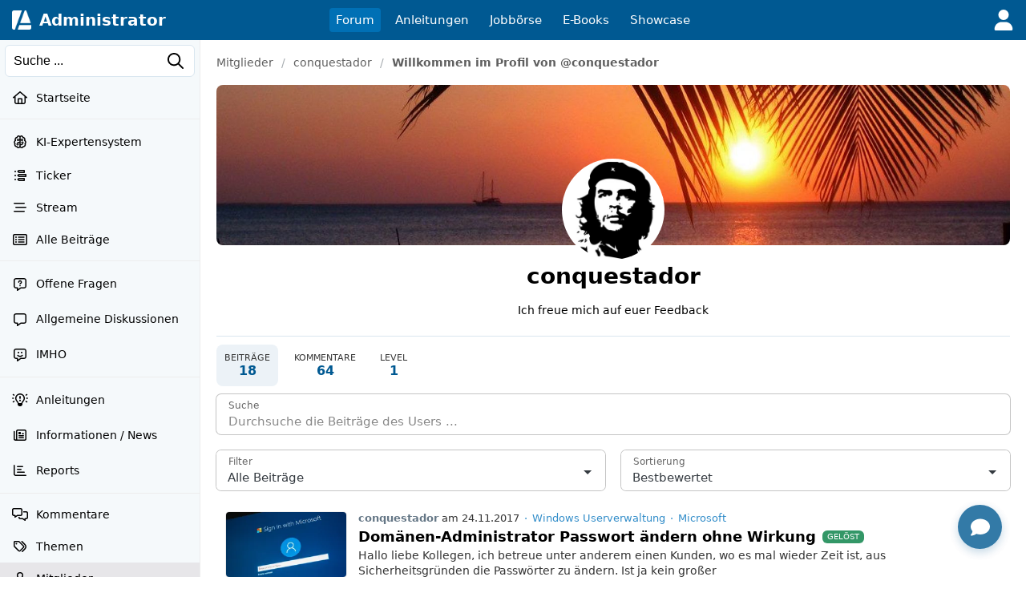

--- FILE ---
content_type: text/html; charset=UTF-8
request_url: https://administrator.de/user/conquestador/?language=&filter=all&sort=best
body_size: 35660
content:
<!DOCTYPE html>
<html lang="de">
<head>
<meta charset="utf-8">
<title>conquestador&#039;s Profil - Beitr&auml;ge und Kommentare - Administrator</title>
<link rel="canonical" href="https://administrator.de/user/conquestador/" />
<link rel="alternate" type="application/rss+xml" title="Aktuelle Beiträge" href="https://administrator.de/xml/german/artikel.xml" />
<link rel="icon" sizes="16x16" href="/images/icons/administrator/app_32x32.png" /><link rel="icon" sizes="48x48" href="/images/icons/administrator/app_96x96.png" /><link rel="icon" sizes="96x96" href="/images/icons/administrator/app_180x180.png" /><link rel="icon" sizes="180x180" href="/images/icons/administrator/app_256x256.png" /><link rel="apple-touch-icon" sizes="180x180" href="/images/icons/administrator/app_256x256.png" /><link rel="apple-touch-startup-image" href="/images/icons/administrator/app_256x256.png" /><link rel="apple-touch-icon" href="/images/icons/administrator/app_256x256.png" /><link rel="apple-touch-icon" sizes="76x76" href="/images/icons/administrator/app_180x180.png" /><link rel="apple-touch-icon" sizes="152x152" href="/images/icons/administrator/app_180x180.png" /><link rel="apple-touch-icon" sizes="58x58" href="/images/icons/administrator/app_96x96.png" />
<link rel="apple-touch-icon" sizes="256x256" href="/images/icons/administrator/app_256x256.png" />
<meta name="apple-mobile-web-app-title" content="Administrator" />
<meta name="description" content="Entdecke das Profil von conquestador mit den neuesten Beitr&auml;gen und Kommentaren. Durchsuche und finde genau die Inhalte, die dich im Forum interessieren." />
<meta name="keywords" content="Forumprofil, Benutzerprofil, conquestador, Forenbeitr&auml;ge, Kommentare, Forenmitglied, Diskussionen, Nutzerbeitr&auml;ge, Community, Aktivit&auml;ts&uuml;bersicht" />
<meta name="seobility" content="f112dd496f93eca94aff73d6db2be1b3" />
<meta name="robots" content="index, follow" />
<meta name="site-status" content="production" />
<meta name="language" content="de" />
<meta name="db_language" content="all" />
<meta name="framework" content="20240815-02" />
<meta name="release" content="7.1" />
<meta name="version" content="20260123-03" />
<meta name="google-site-verification" content="eB7FlYF89Pe95m4iuzs4oBHrfKxK8vcnBIbWF47DEs4" /><meta name="application-name" content="Administrator"/>
<meta name="msapplication-TileColor" content="#005A94"/>
<meta name="msapplication-TileImage" content="/images/logo/adm_logo_vector_64x64.png"/>
<meta name="msapplication-task" content="name=Aktuell;action-uri=/latest/;icon-uri=/images/icons/administrator/app_256x256.png" />
<meta name="msapplication-task" content="name=Wissen;action-uri=/discover/;icon-uri=/images/icons/administrator/app_256x256.png" />
<meta name="msapplication-task" content="name=Tags;action-uri=/topics/;icon-uri=/images/icons/administrator/app_256x256.png" />
<meta name="msapplication-task" content="name=Jobs;action-uri=/jobs/;icon-uri=/images/icons/administrator/app_256x256.png" />
<meta name="viewport" content="width=device-width, initial-scale=1.0, maximum-scale=2.0" />
<meta property="og:title" content="conquestador&#039;s Profil - Beitr&auml;ge und Kommentare" />
<meta property="og:type" content="profile" />
<meta property="og:url" content="https://administrator.de/user/conquestador/" />
<meta property="og:site_name" content="Administrator" />
<meta property="og:description" content="Entdecke das Profil von conquestador mit den neuesten Beitr&auml;gen und Kommentaren. Durchsuche und finde genau die Inhalte, die dich im Forum interessieren." />
<meta property="og:locale" content="de_DE" />
<style>:root { --max-container-width: 1280px; }:root { --max-container-width: 1280px; }:root{--main-bg-color:#fff;--main-top-menu-color:#005992;--main-side-counter-color:#e5ecf3;--main-link-color:black;--main-link-color-hover:#105cb6;--main-line-color:#e6ecf0;--main-footer-bg-color:#f5f9fb;--main-footer-line-color:#d9e6ef;--main-element-bg-hover:#fafcfd;--main-element-title-color:black;--main-element-preview-color:#333;--main-element-username-color:#657786;--main-element-line-color:#ededed;--search-line-color:#cfe0ea;--search-bg-color:#f5f9fb;--search-text-color:#333;--search-placeholder-color:#888;--profile-tab-color-hover:#d9e6ef;--profile-tab-color-selected:#ecf2f7;--content-add-button-bg:#38a13a;--content-add-button-bg-hover:black;--content-add-button-text:white;--content-add-button-text-hover:white;--teaser-bg-color:#f5f9fb;--teaser-bg-special-color:#3a7fab;--teaser-bg-mag-color:white;--tag-color-default:#328dc9;--tag-color-solution:#339767;--tag-color-closed:#005992;--tag-color-showcase:#f2a23c;--tag-color-language:grey;--tag-color-draft:#e7d0a5;--tag-color-art:#e9f2df;--nav-button-bg-color:#328dc9;--nav-button-text-color:white;--nav-button-bg-color-hover:black;--nav-button-text-color-hover:white;--teaser-element-radius:8px;--tag-element-radius:6px;--nav-element-radius:6px;--search-element-radius:6px;--form-button-radius:8px;--form-field-radius:6px;--form-group-radius:8px;--button-radius:18px;--add-element-radius:18px;--counter-radius:18px;--msg-element-radius:8px;--img-element-radius:4px;--tab-element-radius:8px;--code-element-radius:8px;--menu-element-radius:8px;--icon-element-radius:8px;--form-button-main-bg-color:#328dc9;--form-button-main-bg-color-text:white;--form-button-main-bg-color-hover:black;--form-button-main-bg-color-text-hover:white;--form-default-line-color:#0000003a;--form-placeholder-color:#888;--form-label-text-color:#666;--help-element-radius:18px;--help-element-bg-color:#ecf2f7;--icons-hover-color:#ecf2f7;--icons-bg-color:white;--icons-color:black;--tabs-bg:#ecf2f7;--tabs-active:#364349;--tabs-text-color:grey;--tag-bg:#fff;--tag-bg-hover:#005992;--tag-bg-text:#fff;--tag-border-line:#c4c4c480;--tag-border-hover-line:#ecf2f7;--tag-selected-bg:#005992;--tag-selected-border-line:#005992;--tag-selected-text-color:#fff;--tag-text-color:#333;--tag-text-font-size:13px;--structur-bg:#f5f9fb;--structur-nav-border:#ecf2f7;--structur-line:#e6ecf0;--box-bg-light-gray:#ededed;--box-bg-very-light-blue:#f0f6fa;--box-bg-light-blue:#e8f2f8;--box-bg-very-warm-beige:#faf7f0;--box-bg-warm-beige:#f5f3ed;--box-bg-light-peach:#fff4e6;--box-bg-warm-cream:#fed;--box-bg-beige-cream:#f5f0e8;--box-bg-soft-warm-white:#faf5f0;--box-bg-light-apricot:#ffe4cc;--box-bg-vanilla-white:#fff2e6;--box-bg-champagner:#f8f3ed;--box-bg-light-champagner:#f8f8f3;--box-bg-light-blue-gray:#e2e8f0;--box-bg-subtle-blue-gray:#edf2f7;--box-bg-very-light-blue-gray:#f0f4f8;--box-bg-very-light-mint-gray:#f7f9f7;--box-bg-light-sage-gray:#f0f4f0;--box-bg-very-delicate-mint-green:#e8f5e8;--box-bg-Very-light-ice-blue:#f2f6fa;--box-bg-light-sky-blue:#e8f1f8;--box-bg-delicate-blue:#f0f7ff}

.default-content-wrapper .markdown-link.button{display:inline-block;transition:none;background-color:var(--form-button-main-bg-color,#328dc9);color:var(--nav-button-text-color-hover,white);font-size:16px;font-weight:normal;padding:8px 22px;border-radius:var(--form-button-radius);cursor:pointer;outline:0;line-height:17px;border:2px solid transparent;white-space:nowrap;text-decoration:none;box-sizing:border-box}.default-content-wrapper .markdown-link.button:hover,.default-content-wrapper .markdown-link.button:focus{color:var(--nav-button-text-color-hover,white);text-decoration:none;opacity:.9}.default-content-wrapper{line-height:24px;overflow-wrap:anywhere;contain:layout style;will-change:auto;transform:translateZ(0)}.default-content-wrapper p{margin-bottom:10px;margin-top:10px;word-wrap:break-word}.default-content-wrapper ul{list-style-type:disc !important;margin-left:20px !important}.default-content-wrapper ol{list-style-type:decimal !important;margin-left:20px !important}.default-content-wrapper li{display:list-item !important;overflow:visible !important;margin-bottom:0 !important;min-height:0 !important;border:0 !important}.default-content-wrapper li.task-list-item{list-style-type:none !important}.default-content-wrapper li.task-list-item input[type="checkbox"]{margin:0 .35em .25em -1.2em !important;vertical-align:middle}.default-content-wrapper h1,.default-content-wrapper h2,.default-content-wrapper h3,.default-content-wrapper h4,.default-content-wrapper h5,.default-content-wrapper h6,.header-title-1,.header-title-2,.header-title-3,.header-title-4,.header-title-5,.header-title-6{display:block;scroll-margin-top:65px}.default-content-wrapper h1,.header-title-1{font-size:32px;font-weight:bold;line-height:38px}.default-content-wrapper h2,.header-title-2{font-size:26px;font-weight:bold;line-height:32px}.default-content-wrapper h3,.header-title-3{font-size:22px;font-weight:bold;line-height:28px}.default-content-wrapper h4,.header-title-4{font-size:18px;font-weight:bold;line-height:22px}.default-content-wrapper h5,.header-title-5{font-size:16px;font-weight:bold;margin-bottom:5px;margin-top:5px;line-height:20px}.default-content-wrapper h6,.header-title-6{font-size:14px;font-weight:bold;margin-bottom:5px;margin-top:5px;line-height:18px}.header-title-7{font-size:12px;font-weight:bold;margin-bottom:5px;margin-top:5px;line-height:16px}.default-content-wrapper div.toc-list{background-color:#ffe4c1;padding:20px;font-size:14px;overflow:hidden;border-radius:var(--teaser-element-radius)}.default-content-wrapper .toc-level-1{margin-left:0}.default-content-wrapper .toc-level-2{margin-left:1em}.default-content-wrapper .toc-level-3{margin-left:2em}.default-content-wrapper .toc-level-4{margin-left:3em}.default-content-wrapper .toc-level-5{margin-left:4em}.default-content-wrapper .toc-level-6{margin-left:5em}.default-content-wrapper div.toc-item{line-height:26px}.default-content-wrapper div.toc-item a{text-decoration:none;color:#333}.default-content-wrapper div.toc-head a{font-weight:bold;text-decoration:none !important}.default-content-wrapper div.toc-item a:hover{opacity:.6}.default-content-wrapper div.toc-list-title{margin-bottom:10px;font-weight:bold;font-size:18px}.default-content-wrapper a{font-weight:normal;color:#105cb6}.default-content-wrapper strong a,.default-content-wrapper b a{font-weight:inherit}.default-content-wrapper a:hover{font-weight:inherit;text-decoration:underline;color:#93afcb}.default-content-wrapper .glossar{font-weight:normal;text-decoration:none;color:#105cb6;border-bottom:1px dotted #93afcb}.default-content-wrapper .glossar:hover{font-weight:normal;text-decoration:none;border-bottom:1px solid #93afcb;color:#105cb6}.default-content-wrapper dl{font-size:14px;line-height:1.5;margin:12px 0;padding:10px 12px}.default-content-wrapper dt{font-weight:700;text-decoration:none;margin:6px 0 2px 0}.default-content-wrapper dd{margin:0 0 8px 0;padding-left:14px;color:#333}.default-content-wrapper .line{border:0;border-top:1px solid #666;height:0;width:100%;display:block;background-color:transparent}.default-content-wrapper table{border-spacing:1px;background:#e5ecf3;font-family:inherit;font-size:inherit;width:100%;border-collapse:separate;overflow:hidden;word-wrap:break-word;border-radius:var(--teaser-element-radius)}.default-content-wrapper table th{padding:4px 8px;font-weight:bold;background:#ecf2f7;word-break:break-all}.default-content-wrapper table td{padding:4px 8px;background:white;vertical-align:top;word-break:break-all}blockquote.blockquote,.blockquote{background:#ffffe0;margin-top:5px;margin-bottom:5px;overflow:hidden;padding:5px 5px 5px 10px;border-left:3px solid #93afcb}blockquote.blockquote blockquote.blockquote,.blockquote .blockquote{margin-top:0;margin-bottom:0}blockquote.blockquote>*:last-child,.blockquote>*:last-child{margin-bottom:0}.default-content-wrapper .codeblock-wrapper{border-radius:var(--code-element-radius);margin-top:5px;margin-bottom:5px;background:#1e1e1e;color:#dcdcdc;position:relative;display:grid}.default-content-wrapper .codeblock-scoller-wrapper{overflow:auto;max-height:1200px;position:relative}.default-content-wrapper .codeblock-code-wrapper{position:relative;display:block;padding:15px}.default-content-wrapper .codeblock-code-pos{position:relative}.default-content-wrapper .codeblock-code-lines{cursor:text;outline:0;display:table;box-sizing:content-box;border-collapse:collapse;line-height:19px}.default-content-wrapper .codeblock-code{display:grid;grid-template-columns:auto 1fr;column-gap:1em;word-wrap:normal;color:inherit;font-variant-ligatures:contextual;font-size:14px;cursor:text;direction:ltr;line-height:20px}.default-content-wrapper .code-numbers{text-align:right;-webkit-user-select:none;-moz-user-select:none;-ms-user-select:none;user-select:none;color:#999;cursor:default;box-sizing:content-box;white-space:nowrap;font-size:13px;font-family:"Consolas",monospace,mono,"Courier New",Courier,serif;border-right:1px solid #99999944}.default-content-wrapper .code-number{margin-right:10px;min-width:32px}.default-content-wrapper .codeblock-code-linenumber-wrapper{-webkit-user-select:none;-moz-user-select:none;-ms-user-select:none;user-select:none;display:table-cell;padding-right:10px;border-right:1px solid #ddd}.default-content-wrapper .codeblock-code-linenumber{box-sizing:content-box;cursor:default;text-align:right;color:#999;white-space:nowrap;-webkit-user-select:none;-moz-user-select:none;-ms-user-select:none;user-select:none;font-size:13px;font-family:"Consolas",monospace,mono,"Courier New",Courier,serif}.default-content-wrapper .codeblock-code-linenumber::before{content:attr(data-line-number)}.default-content-wrapper .codeblock-code-line-wrapper{display:table-cell;word-wrap:normal;line-height:inherit;color:inherit;position:relative;overflow:auto;font-variant-ligatures:contextual;font-size:14px;width:100%;cursor:text;direction:ltr;margin:0}.default-content-wrapper .codeblock-code-line-wrapper-with-numbers{-webkit-user-select:text;-moz-user-select:text;-ms-user-select:text;user-select:text;padding:0 10px;white-space:pre}.default-content-wrapper .codeblock-code-plain{-webkit-user-select:text;-moz-user-select:text;-ms-user-select:text;user-select:text;word-wrap:break-word;white-space:pre-wrap}.default-content-wrapper .codeblock-wrapper .comment,.dp-highlighter .comments{color:#008200;background-color:inherit;display:inline}.default-content-wrapper .codeblock-wrapper .string{color:blue;display:inline;background-color:inherit}.default-content-wrapper .codeblock-wrapper .var{color:red;background-color:inherit;display:inline}.default-content-wrapper .codeblock-wrapper .keyword{color:#069;font-weight:bold;background-color:inherit;display:inline}.default-content-wrapper .codeblock-wrapper .preprocessor{color:gray;background-color:inherit}.back-to-top-icon{width:12px;height:12px;filter:invert(72%) sepia(15%) saturate(185%) hue-rotate(161deg) brightness(89%) contrast(82%)}.back-to-top{font-family:admicons,serif;float:right;font-size:12px}.back-to-top a{text-decoration:none}.back-to-top a:hover{background-color:#ecf2f7;text-decoration:none;-webkit-border-radius:3px;-moz-border-radius:3px;border-radius:3px}.default-content-wrapper .image-wrapper{text-align:center}.default-content-wrapper .image-wrapper-auto{margin-top:20px}.default-content-wrapper .image-link{margin-bottom:20px;display:block}.default-content-wrapper .image-default-width{display:block;height:auto;margin:auto;max-width:100%;border-radius:var(--teaser-element-radius);border:1px solid #efefef;box-sizing:border-box}@media(min-width:1920px){.default-content-wrapper .image-default-width{max-width:60%}}.default-content-wrapper .image-default-link{display:block}.default-content-wrapper .image-align-center{text-align:center}.default-content-wrapper .image-align-left{float:left;padding-right:10px;padding-bottom:10px}.default-content-wrapper .image-align-right{float:right;padding-left:10px;padding-bottom:10px}.default-content-wrapper .youtube-container{position:relative;padding-bottom:56.25%;height:0;overflow:hidden;max-width:100%;box-sizing:border-box;display:block}.default-content-wrapper .youtube-default-width{position:absolute;top:0;left:0;width:100%;height:100%;border-radius:var(--teaser-element-radius);box-sizing:border-box;border:0}.default-content-wrapper .youtube-default-text{font-size:.8em}.default-content-wrapper .smileys-icons{width:18px;height:auto;vertical-align:-3px}.default-content-wrapper .smileys-icon-ghost{width:16px;height:auto;vertical-align:-4px}.default-content-wrapper .smileys-icon-robot{width:22px;height:auto;vertical-align:-2px}.default-content-wrapper .anchor-parser{padding-top:66px;margin-top:-66px;display:table-caption}.default-content-wrapper .codeblock-teletype{background-color:#e8f1f8;border-radius:var(--teaser-element-radius);font-family:monospace,"Courier New",Courier;font-variant-ligatures:contextual;font-size:14px;padding:.2em .4em;display:inline}.default-content-wrapper .copy-button,.default-content-wrapper .copied-message{position:absolute;top:10px;right:10px;padding:5px;border-radius:4px;cursor:pointer;font-size:13px;line-height:15px;z-index:999999}.default-content-wrapper .code-copy-icon,.code-copy-ok-icon{width:17px}.default-content-wrapper .copy-button,.copied-message{display:none;opacity:.6}.default-content-wrapper .copied-message.hide{display:none}.default-content-wrapper .codeblock-code-wrapper:hover .copy-button{display:block}.default-content-wrapper .article-center{text-align:center}.default-content-wrapper .image-description{font-size:.875rem;color:#6b7280;margin-top:.5rem;font-style:italic}.default-content-wrapper .ai-content{border:1px solid rgba(2,135,188,.39);padding:10px 15px 15px 15px;background-color:#eff9ff;border-radius:var(--code-element-radius)}.default-content-wrapper .ai-content-label{font-size:12px;margin-bottom:10px;align-items:center;display:flex;justify-content:space-between}.default-content-wrapper .ai-prompt-toggle{font-size:.875rem;padding:.25rem .75rem;background-color:transparent;border:1px solid rgba(2,135,188,.39);border-radius:var(--code-element-radius);color:black;cursor:pointer;transition:all .2s ease}.default-content-wrapper .ai-prompt-toggle:hover{background-color:rgba(2,135,188,.39)}.default-content-wrapper .ai-prompt-toggle.active{background-color:rgba(2,135,188,.39)}.default-content-wrapper .ai-request{font-size:.875rem;padding:.75rem;margin-bottom:1rem;background-color:rgba(2,135,188,.39);border:1px solid rgba(2,135,188,.39);border-radius:var(--code-element-radius);color:black}.youtube-lite-container{position:relative;width:100%;height:0;padding-bottom:56.25%;overflow:hidden;cursor:pointer;background-color:#000;border-radius:var(--teaser-element-radius)}.youtube-lite-container iframe{position:absolute;top:0;left:0;width:100%;height:100%;border:0}.youtube-lite-preview{position:absolute;top:0;left:0;width:100%;height:100%;background-size:cover;background-position:center;background-repeat:no-repeat;display:flex;align-items:center;justify-content:center}.youtube-lite-preview img{width:100%;height:100%;object-fit:cover;object-position:center}.youtube-lite-play-button{position:absolute;top:50%;left:50%;transform:translate(-50%,-50%);border-radius:12px;width:68px;height:48px;display:flex;align-items:center;justify-content:center;transition:all .3s ease;z-index:1;cursor:pointer}.youtube-lite-play-button:hover{background:red;transform:translate(-50%,-50%) scale(1.1)}.youtube-lite-container.loading{background-color:#333}.youtube-lite-container.loading::after{content:"Loading...";position:absolute;top:50%;left:50%;transform:translate(-50%,-50%);color:white;font-size:16px;z-index:2}@media(max-width:768px){.youtube-lite-container{max-width:100%;margin:.8rem 0}.youtube-lite-play-button{width:56px;height:40px}}.youtube-lite-container.loading .youtube-lite-preview::after{content:"";position:absolute;top:0;left:0;width:100%;height:100%;background:rgba(0,0,0,.7);display:flex;align-items:center;justify-content:center}.youtube-lite-container.loading .youtube-lite-preview::before{content:"Lädt...";position:absolute;top:50%;left:50%;transform:translate(-50%,-50%);color:white;font-size:1.1rem;z-index:1}.youtube-lite-container iframe{position:absolute;top:0;left:0;width:100%;height:100%;border:0;border-radius:8px 8px 0 0}.youtube-lite-text{font-size:12px}.youtube-lite-thumbnail{transition:opacity .3s ease}.youtube-lite-container.loading .youtube-lite-thumbnail{opacity:.7}.youtube-lite-thumbnail[src*="default-video-thumbnail"]{object-fit:cover;background-color:#f0f0f0}.image-viewer-overlay{position:fixed;top:50px;left:0;width:100%;height:calc(100vh - 50px);background-color:rgba(0,0,0,.9);z-index:10000;opacity:0;visibility:hidden;transition:opacity .3s ease,visibility .3s ease;display:flex;align-items:center;justify-content:center;padding:20px;box-sizing:border-box}.image-viewer-overlay.active{opacity:1;visibility:visible}.image-viewer-container{position:relative;width:100%;height:100%;display:flex;align-items:center;justify-content:center}.image-viewer-image{max-width:100%;max-height:100%;width:auto;height:auto;object-fit:contain;border-radius:8px;box-shadow:0 20px 40px rgba(0,0,0,.5);animation:imageZoomIn .3s ease}.image-viewer-close{position:absolute;top:0;right:0;background:rgba(0,0,0,.7);border:0;border-radius:50%;width:40px;height:40px;cursor:pointer;z-index:10000;display:flex;align-items:center;justify-content:center;transition:background-color .2s ease,transform .2s ease}.image-viewer-close:hover{background:rgba(0,0,0,.9);transform:scale(1.1)}.image-viewer-close svg{width:16px;height:16px;fill:#fff}body.image-viewer-open{overflow:hidden}.image-wrapper img{cursor:pointer;transition:opacity .2s ease}.image-wrapper img:hover{opacity:.9}@keyframes imageZoomIn{from{opacity:0;transform:scale(0.8)}to{opacity:1;transform:scale(1)}}@media(max-width:768px){.image-viewer-overlay{padding:10px}.image-viewer-close{top:5px;right:5px;width:35px;height:35px}.image-viewer-close svg{width:14px;height:14px}}@media(max-height:480px){.image-viewer-overlay{top:0;height:100vh}}.default-content-wrapper .parser-table-wrapper{display:block;width:0;min-width:100%;max-width:100%;overflow-x:auto;-webkit-overflow-scrolling:touch;padding:2px 2px 12px 2px;box-sizing:border-box}.default-content-wrapper .parser-table{width:max-content;min-width:100%;table-layout:auto;border-collapse:separate;border-spacing:0;font-size:inherit;box-shadow:0 2px 4px rgba(0,0,0,.1);border-radius:8px;border:1px solid #dee2e6}.default-content-wrapper .parser-table thead{background-color:#f8f9fa;border-bottom:1px solid #dee2e6}.default-content-wrapper .parser-table th,.default-content-wrapper .parser-table td{padding:10px 13px;text-align:left;border-bottom:1px solid #dee2e6;border-right:1px solid #dee2e6;vertical-align:top;white-space:nowrap}.default-content-wrapper .parser-table th:last-child,.default-content-wrapper .parser-table td:last-child{border-right:0}.default-content-wrapper .parser-table tbody tr:last-child td{border-bottom:0}.default-content-wrapper .parser-table th{font-weight:600;color:#495057;background-color:#e9ecef}.default-content-wrapper .parser-table tr:first-child th:first-child{border-top-left-radius:7px}.default-content-wrapper .parser-table tr:first-child th:last-child{border-top-right-radius:7px}.default-content-wrapper .parser-table tr:last-child td:first-child{border-bottom-left-radius:7px}.default-content-wrapper .parser-table tr:last-child td:last-child{border-bottom-right-radius:7px}.default-content-wrapper .parser-table tbody tr:nth-child(even){background-color:#f8f9fa}.default-content-wrapper .parser-table tbody tr:hover{background-color:#e9ecef}.default-content-wrapper .parser-table td[style*="text-align: center"]{text-align:center}.default-content-wrapper .parser-table td[style*="text-align: right"]{text-align:right}.default-content-wrapper .parser-table td[style*="text-align: left"]{text-align:left}@media(max-width:768px){.default-content-wrapper .parser-table{font-size:.8rem}.default-content-wrapper .parser-table th,.default-content-wrapper .parser-table td{padding:8px 10px}}
.skip-link{position:absolute;top:-40px;left:6px;z-index:999999;color:white;background:#005992;padding:8px 12px;text-decoration:none;border-radius:0 0 4px 4px;font-size:14px;transition:top .3s ease}.skip-link:focus{top:0}.skip-link:hover{background:black}header{font-size:15px;height:50px;white-space:nowrap;position:fixed;top:0;left:0;right:0;width:100%;z-index:1000;display:flex}header ul{list-style:none}.header-menu{display:grid;grid-template-columns:1fr auto 1fr;align-items:center;height:50px;background-color:#005992;padding:0 15px}.header-left{display:flex;align-items:center;justify-content:flex-start}.logo{display:flex;align-items:center;flex-direction:row;margin-right:25px;font-size:0;user-select:none}.logo img{margin-right:10px;user-select:none}.logo a{color:white}.logo a:hover{color:#d0c8c8ff}.logo span{display:flex;align-items:center;color:white;font-size:20px;font-weight:700}.bar-menu,.user-menu{min-width:28px;min-height:28px;display:none;align-items:center;flex-direction:row;fill:#fff;cursor:pointer;flex-shrink:0}.user-menu{min-width:26px;min-height:26px}.bar-menu{margin-right:15px}.bar-menu:hover,.user-menu:hover{opacity:.6}.display-menu{min-width:28px;min-height:28px;align-items:center;flex-direction:row;fill:#fff;cursor:pointer;flex-shrink:0}.menu{display:flex;list-style:none;padding:0;margin:0;justify-content:center;user-select:none}.menu li{margin-right:10px;font-weight:500}.menu li:last-child{margin-right:0}.menu-members{display:flex;list-style:none;padding-left:10px;margin:0;justify-content:flex-end;align-content:center}.menu-members li{margin-left:10px;font-weight:500}.menu-members li:first-child{margin-left:0}.menu a,.menu-members a{text-decoration:none;color:white;border-radius:4px;display:inline-block;padding:6px 8px;width:100%}.menu a:hover,.menu-members a:hover{background-color:#003d62;color:white}.menu li .active{display:grid;grid-template-columns:auto auto;background-color:#0070b5;align-items:center}.menu-members-loggedin{display:flex;list-style:none;padding-left:10px;margin:0;justify-content:flex-end;align-items:center;align-content:center;user-select:none}.menu-members-loggedin li{margin-left:15px;font-weight:500;display:flex;align-items:center;height:34px}.menu-members-loggedin li:first-child{margin-left:0}.menu-members-loggedin .avatar-img{width:34px;height:34px;border-radius:50%;object-fit:cover;font-size:0;cursor:pointer;border:1px solid rgba(255,255,255,.3);transition:none}.menu-members-loggedin .avatar-img-alert{border:2px solid red}.menu-members-loggedin .avatar-img:hover{border-color:rgba(255,255,255,.6)}.menu-members-loggedin a{width:auto;white-space:nowrap;text-decoration:none;color:white;border-radius:4px;display:inline-block;padding:6px 8px}.menu-members-loggedin a:hover{background-color:black;color:white}.menu-members-loggedin .add-content{display:flex;align-items:center;gap:6px;border:1px solid rgba(255,255,255,.4);border-radius:18px;padding:0 12px;height:34px;text-decoration:none;color:white;white-space:nowrap;transition:none;box-sizing:border-box}.menu-members-loggedin .add-content:hover{background-color:rgba(255,255,255,.1);border-color:rgba(255,255,255,.6);color:white}.menu-members-loggedin .add-content .add-grid-icon{fill:currentColor;flex-shrink:0;width:18px;height:18px}.menu-members-loggedin .add-content span{font-weight:500;line-height:1}.menu-members-loggedin .notification-link{display:flex;align-items:center;justify-content:center;position:relative;width:34px;height:34px;border-radius:50%;transition:none;padding:0}.menu-members-loggedin .notification-link:hover{background-color:rgba(255,255,255,.1);color:white;border-radius:50%}.menu-members-loggedin .notification-link .notification-icon{fill:white;transition:fill .2s ease;width:20px;height:20px}.menu-members-loggedin .notification-link .notification-badge{position:absolute;top:-1px;right:-1px;background-color:#f44;color:white;font-size:10px;font-weight:600;min-width:21px;height:21px;border-radius:8px;display:flex;align-items:center;justify-content:center;padding:0 3px;box-sizing:border-box;border:2px solid #005992}.menu-members-loggedin .notification-link .notification-badge.hidden{display:none}.menu-members-loggedin .notification-link .notification-badge.new{animation:pulse 2s infinite}@keyframes pulse{0%{transform:scale(1)}50%{transform:scale(1.1)}100%{transform:scale(1)}}.members-dropdown{display:none;position:fixed;right:0;top:50px;border-radius:0 0 4px 4px;box-shadow:0 4px 6px rgba(0,0,0,.1);z-index:1050;min-width:180px;background-color:#005083}.members-dropdown.dropdown-active{display:block}.members-dropdown a{padding:12px 15px;display:block;width:100%;border-bottom:1px solid rgba(255,255,255,.1);white-space:nowrap;text-align:center;box-sizing:border-box;color:white;text-decoration:none;font-size:15px}.members-dropdown a:hover{color:white;background-color:rgba(0,0,0,.2)}.members-dropdown a:last-child{border-bottom:0}.menu-members-loggedin .avatar-dropdown-container{position:relative}.avatar-dropdown-menu{position:absolute;top:calc(100% + 10px);right:0;width:240px;background:white;border-radius:8px;box-shadow:0 4px 12px rgba(0,0,0,.15);border:1px solid rgba(0,0,0,.1);padding:8px 0;z-index:1000;opacity:0;visibility:hidden;margin-right:0;-webkit-overflow-scrolling:touch;scroll-behavior:smooth}.avatar-dropdown-menu::-webkit-scrollbar{width:6px}.avatar-dropdown-menu::-webkit-scrollbar-track{background:#f1f1f1;border-radius:3px}.avatar-dropdown-menu::-webkit-scrollbar-thumb{background:#c1c1c1;border-radius:3px}.avatar-dropdown-menu::-webkit-scrollbar-thumb:hover{background:#a8a8a8}.avatar-dropdown-container.active .avatar-dropdown-menu{opacity:1;visibility:visible;z-index:9999999}.avatar-dropdown-menu .dropdown-item{display:flex;align-items:center;padding:10px 14px;color:#333;text-decoration:none;transition:none;border:0;background:none;width:100%;box-sizing:border-box;gap:12px}.avatar-dropdown-menu .dropdown-item:hover{background-color:#f5f5f5;color:#333}.avatar-dropdown-menu .dropdown-icon{width:16px;height:16px;fill:#666;flex-shrink:0}.avatar-dropdown-menu .dropdown-item span:not(.dropdown-counter){flex:1;font-size:15px;font-weight:500}.avatar-dropdown-menu .dropdown-counter{background-color:#f44;color:white;font-size:11px;font-weight:600;padding:2px 6px;border-radius:10px;min-width:18px;height:18px;display:flex;align-items:center;justify-content:center}.avatar-dropdown-menu .dropdown-separator{height:1px;background-color:#e0e0e0;margin:8px 0}.avatar-dropdown-overlay{position:fixed;top:0;left:0;right:0;bottom:0;background-color:rgba(0,0,0,.5);z-index:999999999}@media(hover:none) and (pointer:coarse){.avatar-dropdown-menu{min-width:260px}.avatar-dropdown-menu .dropdown-item{padding:12px 16px;min-height:44px}}.structure-main{display:flex;flex:1;width:100%;min-height:0}.structure-main-leftside{position:fixed;top:50px;left:0;width:250px;height:calc(100vh - 50px);border-right:1px solid var(--main-element-line-color);background-color:#f5f9fb;overflow-y:auto}.structure-main-content{margin-left:250px;flex-grow:1;display:flex;flex-direction:column;z-index:999999;position:relative}.search-container{display:flex;align-items:center;margin:0;width:100%;justify-content:flex-start;height:50px;background-color:#f5f9fb;text-align:left;padding:0 6px;flex-shrink:0;position:sticky;top:0;z-index:99999;overscroll-behavior:contain}.search-container input{width:100%;height:36px;padding:0 35px 0 10px;border-radius:6px;background-color:white;color:black;font-size:14px;border:1px solid #d9e6ef}.search-container input::placeholder{color:black}.search-container .search-icon{fill:black;position:absolute;right:20px;z-index:9999999;width:16px;height:16px;cursor:pointer}.search-icon:hover{opacity:.7}.main-navigation{overflow-y:auto}.submenu-item{padding:0;margin:0;overflow-y:auto;overflow-x:hidden;font-size:14px;user-select:none}.submenu-item ul{list-style:none}.submenu-item li{display:flex;align-items:center}.submenu-item .sub{padding-left:0}.submenu-item li:last-child{flex-grow:1}.submenu-item a,.submenu-item div{display:flex;align-items:center;padding:12px 15px;color:black;text-decoration:none;width:100%;cursor:pointer}.submenu-item a:hover,.submenu-item div:hover{background-color:#dbd9dc;color:black}.submenu-item .active{background-color:#e7e6e9}.submenu-item a i,.submenu-icon{width:20px;margin-right:10px;text-align:center;font-size:16px}.submenu-item .link .submenu-icon,.submenu-item .link .level{flex-shrink:0}.submenu-item .submenu-counter,.submenu-item .submenu-info-counter{background-color:#f44;color:white;font-size:11px;font-weight:600;padding:2px 6px;border-radius:10px;min-width:18px;height:18px;display:flex;align-items:center;justify-content:center;margin-left:auto}.submenu-item .submenu-info-counter{background-color:grey}.submenu-item .submenu-icon{font-size:0}.mobile-menu-layer{display:none;position:fixed;top:50px;left:0;width:250px;background-color:#fbfafd;z-index:999;box-shadow:2px 0 5px rgba(0,0,0,.2);height:calc(100svh - 50px);max-height:calc(100svh - 50px);overflow-y:auto;overflow-x:hidden;-webkit-overflow-scrolling:touch;overscroll-behavior:contain;bottom:0}.breadcrumb-wrapper{width:100%;flex-shrink:0}.breadcrumb{max-width:var(--max-container-width);padding:20px 20px 0 20px;margin:auto;display:flex;list-style:none;justify-content:flex-start;font-size:14px;background-color:white;z-index:99999;width:100%;overflow:hidden;color:#606060}.breadcrumb-item{display:flex;align-items:center;white-space:nowrap;overflow:hidden;text-overflow:ellipsis}.breadcrumb-item+.breadcrumb-item::before{content:"/";margin:0 10px;color:#a6abaf;font-weight:normal}.breadcrumb-item h1{display:inherit;font-size:inherit;font-weight:inherit;color:inherit}.breadcrumb-item a{text-decoration:none;color:inherit}.breadcrumb-item a:hover{color:black}.breadcrumb-item.active{font-weight:600}.breadcrumb-item[data-link]{cursor:pointer;transition:color .2s ease,background-color .2s ease}.breadcrumb-item[data-link]:focus{outline:2px solid #06c;outline-offset:2px}.breadcrumb-item[data-link]:active{transform:translateY(1px)}.main-content-wrapper,.main-plain-wrapper{max-width:var(--max-container-width);margin:0 auto;padding:20px;flex:1;width:100%}.main-content-wrapper{grid-template-columns:1fr 300px;display:grid;grid-gap:30px}.main-plain-wrapper{grid-template-columns:1fr}.main-content{overflow-wrap:anywhere}.default-teaser-top,.default-teaser-bootom{border-top:1px solid var(--main-element-line-color)}.teaser-template-wrapper{margin-top:auto}.teaser-template-content{max-width:var(--max-container-width);margin:0 auto;padding:0 20px}.footer-wrapper{font-size:13px;margin-top:auto}.footer-content,.footer-partner{max-width:var(--max-container-width);margin:0 auto;padding:0 20px}.footer-partner-grid{border-top:1px solid var(--main-element-line-color);display:grid;grid-template-columns:auto auto auto;grid-gap:20px;justify-content:start;font-size:0;padding:20px 0}.footer-text{border-top:1px solid var(--main-element-line-color);padding:20px 0;color:#4d4d4d}.footer-nav{border-top:1px solid var(--main-element-line-color);display:grid;grid-template-columns:repeat(3,1fr);grid-gap:20px;color:#4d4d4d;padding:20px 0 10px 0}.footer-nav a,.footer-nav p{display:block;color:inherit;margin-bottom:10px}.footer-copyright{list-style:none;display:grid;width:100%;grid-template-columns:repeat(6,auto);grid-gap:15px;justify-content:start;white-space:nowrap}.footer-basic{padding-top:20px;border-top:1px solid var(--main-element-line-color);margin-bottom:20px;color:rgba(77,77,77,.78);display:flex;flex-wrap:wrap;gap:20px}.footer-basic a{text-decoration:none;color:inherit}.footer-screen-view{cursor:pointer}.back-to-top-container{position:fixed;right:30px;bottom:100px;z-index:99999999;display:none}.back-to-top-container .global-back-to-top-button{border:0;text-decoration:none;color:#333;background-color:#e6ecf0;border:0;opacity:.8;border-radius:50%;width:55px;height:55px;font-size:24px;display:flex;align-items:center;justify-content:center;cursor:pointer}.back-to-top-container .global-back-to-top-button .back-to-icons{display:flex;align-items:center;justify-content:center;width:24px;height:24px;margin:auto}.back-to-top-container .global-back-to-top-button .back-to-icons svg{width:100%;height:100%;fill:currentColor}.back-to-top-container .global-back-to-top-button:hover{background-color:black;color:#fff;fill:currentColor}.back-to-top-container .global-back-to-top-button .back-to-top-icon:hover svg{color:#fff;fill:#fff}@media(max-width:768px){.back-to-top-container{bottom:85px;right:20px}.back-to-top-container .global-back-to-top-button{width:40px;height:40px}.back-to-top-container .global-back-to-top-button .back-to-icons{width:20px;height:20px}}.menu-separator{height:0;width:100%;border-top:1px solid var(--main-element-line-color);margin:6px 0}@media(max-width:400px){.mobile-menu-layer{width:100%}.avatar-dropdown-container.active .avatar-dropdown-menu{position:fixed !important;top:60px !important;left:10px !important;right:10px !important;bottom:10px !important;width:auto !important;max-height:calc(100vh - 70px) !important;overflow-y:auto !important;z-index:999999999 !important;box-shadow:0 4px 20px rgba(0,0,0,.3) !important;border-radius:8px !important;transform:none !important}}@media(max-width:768px){#add-content-button{display:none}.footer-partner-grid{grid-template-columns:1fr;justify-items:center}.footer-nav{grid-template-columns:1fr}.breadcrumb{flex-direction:column;height:auto;padding:15px 20px 0 20px;align-items:flex-start;overflow:auto}.breadcrumb-item{margin:5px 0;width:100%}.breadcrumb-item+.breadcrumb-item::before{display:none}.breadcrumb-item+.breadcrumb-item{position:relative;padding-top:10px}.breadcrumb-item+.breadcrumb-item::after{content:"";position:absolute;top:0;left:0;width:100%;height:1px;background-color:#ddd}.breadcrumb-wrapper{position:relative}.breadcrumb-topics{display:none}.structure-main-content{overflow:auto}.main-content-wrapper{position:relative;-webkit-overflow-scrolling:touch;overscroll-behavior:contain;bottom:0}.footer-basic{flex-direction:column;gap:10px}}@media(max-width:1024px){.menu li{display:none}.menu li.active-item{display:block}.menu{justify-content:center}}@media(max-width:1440px){.main-content-wrapper{grid-template-columns:1fr}.content,.side-content{width:100%}.user-menu{display:block}.menu-members li:not(:first-child){display:none}.menu-members-loggedin .add-content .add-content-text{display:none}.menu-members-loggedin .add-content{width:34px;height:34px;padding:0;border-radius:50%;gap:0;justify-content:center;align-items:center}.menu-members-loggedin .add-content .add-grid-icon{margin:0}.search-container{height:52px}.search-container .search-icon{width:20px;height:20px}.search-container input{font-size:16px;padding:6px 35px 6px 10px;height:40px;margin:10px 0}.header-menu{grid-template-columns:1fr auto 1fr}.dropdown-icon{width:12px;height:12px;margin-left:5px;vertical-align:middle;fill:currentColor;transition:transform .2s ease}.dropdown-active .dropdown-icon{transform:rotate(180deg)}.dropdown-menu{position:fixed;display:none;background-color:#005083;border-radius:0 0 4px 4px;box-shadow:0 4px 6px rgba(0,0,0,.1);z-index:1050;min-width:180px;padding:0;overflow:visible}.dropdown-menu.dropdown-active{display:block}.dropdown-content{width:100%;padding:0;margin:0;list-style:none;display:block !important}.dropdown-content li{display:block !important;width:100%;margin:0;float:none !important}.dropdown-content li a{padding:12px 15px;display:block;width:100%;border-bottom:1px solid rgba(255,255,255,.1);white-space:nowrap;text-align:center;box-sizing:border-box;font-size:15px}.dropdown-content li:last-child a{border-bottom:0}.dropdown-content li a:hover{background-color:rgba(0,0,0,.2)}.dropdown-content li a::after{display:none !important}header{overflow:visible !important}.dropdown-content,.dropdown-content ul,.dropdown-content li,.dropdown-content li a{display:block !important;flex:none !important;grid-template-columns:none !important;float:none !important}}@media(max-width:1200px){.bar-menu{display:flex}.structure-main-leftside{display:none}.structure-main-content{margin-left:0}.mobile-menu-active{display:block;z-index:99999999}#logo-text{display:none}}
*{box-sizing:border-box;padding:0;margin:0;border:0;outline:0}html,body{margin:0;padding:0}body{font-family:system-ui,-apple-system,BlinkMacSystemFont,Ubuntu,"Segoe UI","Helvetica Neue",sans-serif;font-weight:normal;-ms-text-size-adjust:none;-webkit-text-size-adjust:none;-ms-touch-action:auto;touch-action:auto;-moz-appearance:none;appearance:none;-webkit-appearance:none;display:flex;flex-direction:column;min-height:100vh;padding-top:50px;min-width:300px}a{outline:0;color:black;text-decoration:none}@supports(transition:initial){a{transition:all .2s ease}}a:hover{color:var(--main-link-color-hover)}p{margin:0;padding:0}img{border:0}ol,ul{list-style:none;margin:0}.h1{font-size:22px}.h2{font-size:20px}.h3{font-size:18px}.h4{font-size:16px}.h5{font-size:14px}.h6{font-size:12px}hr{border:0;background-color:#dadada;height:1px;color:#dadada}table{border-collapse:separate;border-spacing:0}caption,th,td{text-align:left;font-weight:normal}main{z-index:1;flex:1 0 auto;font-size:16px;background-color:var(--main-bg-color)}iframe{border:0}header,main,footer{display:block}.display-none{display:none !important}.anchor{padding-top:66px;margin-top:-66px;display:table-caption}.structur-top-gap{margin-top:20px}.structur-bottom-gap{margin-bottom:20px}.structur-left-gap{margin-left:40px}.structur-right-gap{margin-right:40px}.structure-align-center{text-align:center}.structure-align-left{text-align:left}.structur-line{border-top:1px solid var(--structur-line)}.structur-nav{border-bottom:1px solid var(--structur-nav-border)}.structur-bg{background-color:var(--structur-bg);padding-bottom:20px}.old-browser{background-color:rgba(255,0,0,.48);padding:15px;border:2px solid red;margin:0 20px 20px 20px;border-radius:10px}.banner{margin-bottom:20px;display:block}.banner img{border-radius:var(--teaser-element-radius)}.msg{font-size:16px;padding:20px;border-radius:var(--msg-element-radius);margin-bottom:20px;line-height:22px}.msg h1{font-size:28px}.msg h2{font-size:24px}.msg h3{font-size:22px;font-weight:bold;padding-bottom:10px}.msg p{font-size:16px;line-height:24px}.msg span{font-size:14px;float:right;overflow:hidden;border:1px solid white;border-radius:var(--msg-element-radius);padding:2px 8px;margin-left:10px;margin-top:-2px}.msg-link{text-decoration:underline}.msg-warning,.msg-error{background-color:indianred;color:white}.msg-warning a,.msg-error a{color:white;text-decoration:underline}.msg-warning a:hover,.msg-error a:hover{opacity:.7}.msg-succsess,.msg-ok{background-color:#a3e2a3;color:black}.msg-info{background-color:#f5f9fb;color:black}.msg-info a{text-decoration:underline}.msg-moderator{background-color:#ffdbad;color:black}.msg-language{background-color:#ffe4c1;color:black}.msg-margin-top{margin-top:20px}.msg-margin-bottom{margin-bottom:20px}.msg-no-margin{margin:0}.msg-btn-one,.msg-btn-two,.msg-btn-three{display:inline-block;padding-right:10px;margin-top:20px;font-weight:bold}.msg-btn-one a,.msg-btn-two a,.msg-btn-three a,.msg-btn{background-color:white;padding:4px 16px;color:black !important;border-radius:var(--form-button-radius);text-decoration:none !important;opacity:1 !important}.msg-btn{display:inline-block;margin-right:10px;margin-top:20px;font-weight:bold}.msg-btn:hover{background-color:black;color:white !important}.sql pre{background-color:#f0f0f0 !important;padding:20px;border-radius:10px;margin:10px 0;font-size:13px}.spinner{border:6px solid #f3f3f3;border-top:6px solid #3498db;border-radius:50%;width:24px;height:24px;animation:spin 2s linear infinite}@keyframes spin{0%{transform:rotate(0deg)}100%{transform:rotate(360deg)}}#snigel-cmp-framework .sn-inner,#snigel-cmp-framework .sn-b-def{border-radius:var(--teaser-element-radius) !important}#snigel-cmp-framework .sn-b-def.sn-blue{color:#fff !important;background-color:#0a2c49 !important;border-color:#0a2c49 !important}#snigel-cmp-framework .sn-b-def{border-color:#0a2c49 !important;color:#0a2c49 !important}#snigel-cmp-framework .sn-logo .sn-inner-logo img{margin:0 auto}#snigel-cmp-framework .sn-selector ul li{color:#0a2c49 !important}#snigel-cmp-framework .sn-selector ul li:after,#snigel-cmp-framework .sn-arrow:after,#snigel-cmp-framework .sn-arrow:before,#snigel-cmp-framework .sn-switch input:checked+span::before{background-color:#0a2c49 !important}#snigel-cmp-framework .sn-footer-tab .sn-privacy a{color:#0a2c49 !important}#snigel-cmp-framework .sn-privacy{padding-left:10px}#adconsent-usp-link{border:1px solid #0a2c49 !important;color:#0a2c49 !important}#adconsent-usp-banner-optout input:checked+.adconsent-usp-slider,#adconsent-usp-banner-btn{background-color:#0a2c49 !important}#adconsent-usp-banner-btn{color:#fff;border:solid 1px #0a2c49 !important}
.form{min-width:200px;font-size:15px}@media screen and (max-width:768px){form{font-size:16px}}.form-mt{margin-top:26px}.form-mb{margin-bottom:26px}.text-group{margin-top:20px}.form-group:first-child{border-top:0;padding-top:0}.form-group{display:grid;grid-gap:20px;grid-template-columns:1fr;margin-bottom:20px;justify-content:start;position:relative;outline:0;font-size:inherit;padding-top:20px}.form-group p{color:rgba(0,0,0,.6)}.form-grid{display:grid;grid-gap:20px;box-sizing:border-box}.form-grid-align-items-center{align-items:center}.form-grid-align-items-start{align-items:start}.form-grid-align-items-end{align-items:end}.form-grid-align-items-normal{align-items:normal}.form-grid-justify-items-normal{justify-items:normal}.form-grid-justify-items-center{justify-items:center}.form-grid-justify-items-start{justify-items:start}.form-grid-justify-items-end{justify-items:end}.form-grid-1{grid-template-columns:1fr}.form-grid-2{grid-template-columns:1fr 1fr}.form-grid-3{grid-template-columns:1fr 1fr 1fr}.form-grid-4{grid-template-columns:1fr 1fr 1fr 1fr}.form-grid-5{grid-template-columns:1fr 1fr 1fr 1fr 1fr}.form-grid .justify-start{justify-content:start}.form-grid .justify-stretch{justify-content:stretch}@media screen and (max-width:780px){.form-grid-2,.form-grid-3{grid-template-columns:1fr}.form .button-grid{justify-content:stretch}}@media screen and (max-width:800px){.form-grid-4,.form-grid-5{grid-template-columns:1fr}.form{font-size:16px}}.form-titel{font-size:20px;box-sizing:border-box;color:#1a2027;font-weight:700}.form-titel h1{font-size:28px}.form-titel h2{font-size:22px}.form-titel h3{font-size:18px}.form-input-control{position:relative;-webkit-font-smoothing:antialiased;color-scheme:light;display:block;flex-direction:column;min-width:0;padding-top:0;border-top-width:0;border-right-width:0;border-bottom-width:0;border-left-width:0;appearance:auto;box-sizing:border-box}.form-input-control:last-child{margin-bottom:0}.label-text{color:var(--form-label-text-color);box-sizing:inherit;position:absolute;font-weight:400;font-size:12px;letter-spacing:.00938em;white-space:nowrap;overflow-x:hidden;overflow-y:hidden;text-overflow:ellipsis;left:15px;right:18px;top:1px;padding-top:6px;padding-bottom:2px;pointer-events:auto;user-select:none;-webkit-user-select:none;display:inline-block;visibility:visible}.label-text-textarea{background-color:white}.input-title-text{color:var(--form-label-text-color);box-sizing:inherit;font-weight:400;font-size:12px;letter-spacing:.00938em;white-space:nowrap;overflow-x:hidden;overflow-y:hidden;text-overflow:ellipsis;left:15px;pointer-events:auto;user-select:none;-webkit-user-select:none;visibility:visible;margin-top:-5px;display:block;margin-bottom:10px}.helper-text{display:block;color:var(--form-label-text-color);font-weight:400;font-size:.75rem;letter-spacing:.03333em;text-align:left;margin-top:5px}.form-input-field{border-radius:var(--form-field-radius);box-shadow:0 0 0 1px rgba(0,0,0,.23);padding:25px 15px 7px 15px;background-color:white;font:inherit;letter-spacing:inherit;color:currentColor;margin:0;display:block;min-width:0;width:100%;animation-name:auto-fill-cancel;animation-duration:10ms;box-sizing:border-box;resize:vertical;-webkit-appearance:none;appearance:none;position:relative}input[type="date"].form-input-field{line-height:normal !important;-webkit-padding-start:15px;-webkit-padding-end:15px;-webkit-padding-before:25px;-webkit-padding-after:7px}@supports(-webkit-touch-callout:none){input[type="date"].form-input-field{width:100%;height:auto;min-height:50px}}input[type="date"].form-input-field::-webkit-calendar-picker-indicator{position:absolute;right:15px;top:50%;transform:translateY(-50%);margin:0}input[type="date"].form-input-field::-webkit-datetime-edit-text,input[type="date"].form-input-field::-webkit-datetime-edit-month-field,input[type="date"].form-input-field::-webkit-datetime-edit-day-field,input[type="date"].form-input-field::-webkit-datetime-edit-year-field{color:currentColor}.form-input-field:focus-within{border-color:#1976d2;outline:0;box-shadow:0 0 0 2px #1976d2}.form-input-field-label{height:50px}.form-input-field-no-label{height:24px}.form-input-field-textarea{height:auto}.form-input-field::placeholder{color:var(--form-placeholder-color);opacity:1}.form-input-field::-ms-input-placeholder{color:var(--form-placeholder-color)}.form-input-field-empty-label{padding:7px 13px}.form-input-area-field-empty-label{padding:13px}.form-input-fieldset:focus-within{color:black}.form-input-field:focus+.label-text{color:#1976d2}.form-input-button{flex-grow:1}.form-input-button .button-info-grid{display:grid;grid-template-columns:auto auto;align-items:center;justify-content:start;grid-gap:8px}@media screen and (max-width:700px){.form-input-button .button-info-grid{grid-template-columns:1fr}}.form-input-button .button-info-text{font-size:14px;display:inline-block}.form-input-button button,.form-input-button a{transition:none;background-color:var(--form-button-main-bg-color,#328dc9);color:var(--nav-button-text-color-hover,white);font-size:16px;font-weight:normal;padding:8px 22px;border-radius:var(--form-button-radius);cursor:pointer;outline:0;line-height:17px;border:2px solid transparent;white-space:nowrap;text-decoration:none}.form-input-button a{display:block;text-align:center}.form-input-button button:focus,.form-input-button a:focus{border:2px solid black}@keyframes move{0%{background-position:0 0}100%{background-position:20px 20px}}.form-input-button button:disabled{color:#949494 !important;cursor:not-allowed;border:2px solid #b5b5b5 !important;background-image:repeating-linear-gradient(135deg,#b5b5b5,#b5b5b5 10px,#cbcaca 10px,#cbcaca 20px);background-size:28px 28px;animation:move 3s linear infinite}.form-input-button button.primary,.form-input-button a.primary{background-color:var(--form-button-main-bg-color,#328dc9);color:var(--nav-button-text-color-hover,white)}.form-input-button button.ok,.form-input-button a.ok{background-color:#34cf84;color:white}.form-input-button button.danger,.form-input-button a.danger{background-color:#f03a5f;color:white}.form-input-button button.warning,.form-input-button a.warning{background-color:#ffdc7d;color:black}.form-input-button button.info,.form-input-button a.info{background-color:#867f86;color:white}.form-input-button button.white,.form-input-button a.white{background-color:white;color:black;border-color:#c4c4c4}.form-input-button button.admo,.form-input-button a.admo{background-color:#005992;color:white}.form-input-button button.lightblue,.form-input-button a.lightblue{background-color:#7decff;color:black}.form-input-button button.light,.form-input-button a.light{background-color:#f4f4f4;color:black}.form-input-button button.dark,.form-input-button a.dark{background-color:#353535;color:white}.form-input-button button.black,.form-input-button a.black{background-color:black;color:white}.form-input-button button.green,.form-input-button a.green{background-color:green;color:white}.form-input-button button.add,.form-input-button a.add{background-color:#38a13a;color:white}.form-input-button button.red,.form-input-button a.red{background-color:red;color:white}.form-input-button button.yellow,.form-input-button a.yellow{background-color:yellow;color:black}.form-input-button button.grey,.form-input-button a.grey{background-color:grey;color:white}.form-input-button button.orange,.form-input-button a.orange{background-color:orange;color:black}.form-input-button button.blue,.form-input-button a.blue{background-color:blue;color:white}.form-input-button button.text,.form-input-button a.text{background-color:transparent;color:black}.form-input-button button:hover,.form-input-button a:hover{background-color:var(--form-button-main-bg-color-hover,black);color:var(--form-button-main-bg-color-text-hover,white);box-shadow:0 4px 8px rgba(0,0,0,.1);border-color:var(--form-button-main-bg-color-hover,black)}.form-buttons-group{display:inline-flex;justify-self:start;justify-content:start;gap:8px}@media screen and (max-width:700px){.form-buttons-group{display:grid;justify-self:auto;justify-content:normal}.form-input-button button{width:100%}}.form-input-radio-field{border-radius:inherit;border:1px solid white;font:inherit;letter-spacing:inherit;color:currentColor;background:none;margin:0;display:block;min-width:0;width:100%;animation-name:auto-fill-cancel;animation-duration:10ms;box-sizing:border-box}.label-text-radio{font:inherit;color:rgba(0,0,0,.7)}.form-input-radio-fieldset{padding:13px;border:1px solid white;border-radius:var(--form-field-radius)}.form-input-radio-fieldset::placeholder{color:rgba(0,0,0,.7);opacity:1}.form-input-radio-fieldset::-ms-input-placeholder{color:rgba(0,0,0,.7)}.form-input-radio-fieldset:focus{border:2px solid #1976d2}.form-input-radio-fieldset:focus-within{color:black;border:2px solid #1976d2}.form-input-radio-fieldset:focus+.input-title-text{color:#1976d2}.form-input-radio-fieldset:focus-within span.input-title-text{color:#1976d2}.form-input-radio-wrapper{border:1px solid rgba(0,0,0,.23);border-radius:var(--form-field-radius);background-color:white;position:relative}.form-input-radio-wrapper:focus{border:0}.form-input-radio-wrapper:focus-within{border:0}.form-input-radio .ratio-container{display:block;position:relative;padding-left:30px;margin-bottom:12px;cursor:pointer;-webkit-user-select:none;-moz-user-select:none;-ms-user-select:none;user-select:none;font:inherit;color:rgba(0,0,0,.7)}.form-input-radio .ratio-container input{position:absolute;opacity:0;cursor:pointer;height:0;width:0}.form-input-radio .checkmark{position:absolute;top:0;left:0;height:18px;width:18px;background-color:#eee;border-radius:50%}.form-input-radio .ratio-container:hover input~.checkmark{background-color:#ccc}.form-input-radio .ratio-container:current input~.checkmark{background-color:red}.form-input-radio .ratio-container input:checked~.checkmark{background-color:#2196f3}.form-input-radio .checkmark:after{content:"";position:absolute;display:none}.form-input-radio .ratio-container input:checked~.checkmark:after{display:block;box-sizing:unset}.form-input-radio .ratio-container .checkmark:after{top:5px;left:5px;width:8px;height:8px;border-radius:50%;background:white}.form-input-radio .ratio-container:last-child{margin-bottom:0}.form-input-checkbox{box-sizing:border-box}.form-input-checkbox-field{border-radius:inherit;border:1px solid white;font:inherit;letter-spacing:inherit;color:currentColor;background:none;margin:0;display:block;min-width:0;width:100%;animation-name:auto-fill-cancel;animation-duration:10ms;box-sizing:border-box}.form-input-checkbox-fieldset{padding:13px;border:1px solid white;border-radius:var(--form-field-radius);position:relative}.form-input-checkbox-fieldset::placeholder{color:rgba(0,0,0,.7);opacity:1}.form-input-checkbox-fieldset::-ms-input-placeholder{color:rgba(0,0,0,.7)}.form-input-checkbox-fieldset:focus{border:2px solid #1976d2}.form-input-checkbox-fieldset:focus-within{color:black;border:2px solid #1976d2}.form-input-checkbox-fieldset:focus+.input-title-text{color:#1976d2}.form-input-checkbox-fieldset:focus-within span.input-title-text{color:#1976d2}.form-input-checkbox-wrapper{border:1px solid rgba(0,0,0,.23);border-radius:var(--form-field-radius);background-color:white;position:relative}.form-input-checkbox-wrapper:focus{border:0}.form-input-checkbox-wrapper:focus-within{border:0}.form-input-checkbox .checkbox-container{display:block;position:relative;padding-left:30px;margin-bottom:12px;cursor:pointer;-webkit-user-select:none;-moz-user-select:none;-ms-user-select:none;user-select:none;font:inherit;color:rgba(0,0,0,.7)}.form-input-checkbox .checkbox-container input{position:absolute;opacity:0;cursor:pointer;height:0;width:0}.form-input-checkbox .checkmark{position:absolute;top:0;left:0;height:18px;width:18px;background-color:#eee;border-radius:2px}.form-input-checkbox .checkbox-container:hover input~.checkmark{background-color:#ccc}.form-input-checkbox .checkbox-container:current input~.checkmark{background-color:red}.form-input-checkbox .checkbox-container input:checked~.checkmark{background-color:#2196f3}.form-input-checkbox .checkmark:after{content:"";position:absolute;display:none;box-sizing:unset}.form-input-checkbox .checkbox-container input:checked~.checkmark:after{display:block}.form-input-checkbox .checkbox-container .checkmark:after{left:6px;top:3px;width:4px;height:8px;border:solid white;border-width:0 3px 3px 0;transform:rotate(45deg)}.form-input-checkbox .checkbox-container:last-child{margin-bottom:0}
.select-hide{display:none}.ts-control{width:100%;overflow:hidden;position:relative;z-index:1;box-sizing:border-box;display:flex;flex-wrap:wrap;padding:14px 14px 3px 14px;white-space:nowrap}.ts-control::placeholder{color:var(--form-placeholder-color);opacity:1}.ts-control::-ms-input-placeholder{color:var(--form-placeholder-color)}.ts-control-with-label{padding:23px 14px 4px 14px}.ts-master{position:relative;border-radius:var(--form-field-radius);box-shadow:0 0 0 1px rgba(0,0,0,.23);min-height:50px;align-content:center;background-color:white}.ts-master:focus-within{border-color:#1976d2;outline:0;box-shadow:0 0 0 2px #1976d2}.ts-label{color:var(--form-label-text-color);position:absolute;font-weight:400;font-size:12px;letter-spacing:.00938em;white-space:nowrap;left:15px;top:7px;pointer-events:auto;z-index:999}.ts-master:focus-within .ts-label{color:#1976d2}.ts-wrapper{display:block;background-color:white;border-radius:var(--form-field-radius);height:50px}.ts-wrapper.multi.has-items .ts-control{padding:calc(0.375rem - 1px - 0) .75rem calc(0.375rem - 1px - 3px - 0)}.disabled .ts-control,.disabled .ts-control *{cursor:default !important}.focus .ts-control{box-shadow:none}.ts-control>*{vertical-align:baseline;display:inline-block}.ts-wrapper.multi{height:auto}.ts-wrapper.multi .ts-control>div{cursor:pointer;margin-right:6px;margin-bottom:4px;padding:0 6px;background:#efefef;color:#343a40}.ts-wrapper.multi .ts-control>div.active{background:#1976d2;color:#fff;border:0 solid rgba(0,0,0,0)}.ts-wrapper.multi.disabled .ts-control>div,.ts-wrapper.multi.disabled .ts-control>div.active{color:#878787;background:white;border:0 solid white}.ts-control>input{flex:1 1 auto;min-width:7rem;display:inline-block !important;padding:0 !important;min-height:0 !important;max-height:none !important;max-width:100% !important;margin:0 !important;text-indent:0 !important;border:0 none !important;background:none !important;line-height:inherit !important;-webkit-user-select:auto !important;-moz-user-select:auto !important;-ms-user-select:auto !important;user-select:auto !important;box-shadow:none !important}.ts-control>input::-ms-clear{display:none}.ts-control>input:focus{outline:0 !important}.ts-control.rtl{text-align:right}.ts-control.rtl.single .ts-control:after{left:calc(0.75rem + 5px);right:auto}.ts-control.rtl .ts-control>input{margin:0 4px 0 -2px !important}.disabled .ts-control{opacity:.5;background-color:#e9ecef}.input-hidden .ts-control>input{opacity:0;position:absolute;left:-10000px}.ts-dropdown{position:absolute;top:100%;left:0;width:100%;z-index:10;border:1px solid #d0d0d0;background:#fff;margin:.25rem 0 0;border-top:0 none;box-sizing:border-box;box-shadow:0 1px 3px rgba(0,0,0,.1);border-radius:0 0 .25rem .25rem}.ts-dropdown [data-selectable]{cursor:pointer;overflow:hidden}.ts-dropdown [data-selectable] .highlight{background:#ffed2866;border-radius:1px}.ts-dropdown .option,.ts-dropdown .optgroup-header,.ts-dropdown .no-results,.ts-dropdown .create{padding:3px .75rem}.ts-dropdown .option,.ts-dropdown [data-disabled],.ts-dropdown [data-disabled] [data-selectable].option{cursor:inherit;opacity:.5}.ts-dropdown [data-selectable].option{opacity:1;cursor:pointer}.ts-dropdown .optgroup:first-child .optgroup-header{border-top:0 none}.ts-dropdown .optgroup-header{color:#6c757d;background:#fff;cursor:default;font-weight:bold}.ts-dropdown .active{background-color:#e9ecef;color:#16181b}.ts-dropdown .active.create{color:#16181b}.ts-dropdown .create{color:rgba(52,58,64,.5)}.ts-dropdown .spinner{display:inline-block;width:30px;height:30px;margin:20px 20px}@keyframes lds-dual-ring{0%{transform:rotate(0deg)}100%{transform:rotate(360deg)}}.ts-dropdown-content{overflow:hidden auto;max-height:400px;scroll-behavior:smooth}.ts-wrapper.plugin-drag_drop .ts-dragging{color:transparent !important}.ts-wrapper.plugin-drag_drop .ts-dragging>*{visibility:hidden !important}.plugin-checkbox_options:not(.rtl) .option input{margin-right:.5rem}.plugin-checkbox_options.rtl .option input{margin-left:.5rem}.plugin-clear_button{--ts-pr-clear-button:1em}.plugin-clear_button .clear-button{opacity:0;position:absolute;top:50%;transform:translateY(-50%);right:calc(0.75rem - 5px);margin-right:0 !important;background:transparent !important;transition:opacity .5s;cursor:pointer}.plugin-clear_button.form-select .clear-button,.plugin-clear_button.single .clear-button{right:max(var(--ts-pr-caret),.75rem)}.plugin-clear_button.focus.has-items .clear-button,.plugin-clear_button:not(.disabled):hover.has-items .clear-button{opacity:1}.ts-wrapper .dropdown-header{position:relative;padding:6px .75rem;border-bottom:1px solid #d0d0d0;background:#f5f5f5;border-radius:.25rem .25rem 0 0}.ts-wrapper .dropdown-header-close{position:absolute;right:.75rem;top:50%;color:#343a40;opacity:.4;margin-top:-12px;line-height:20px;font-size:20px !important}.ts-wrapper .dropdown-header-close:hover{color:black}.plugin-dropdown_input.focus.dropdown-active .ts-control{border:1px solid #ced4da;box-shadow:inset 0 1px 1px rgba(0,0,0,.075)}.plugin-dropdown_input .dropdown-input{border-bottom:1px solid #d0d0d0;display:block;padding:.375rem .75rem;box-shadow:none;width:100%;background:transparent}.plugin-dropdown_input.focus .ts-dropdown .dropdown-input{border-color:#80bdff;outline:0;box-shadow:0 0 0 2px rgba(0,123,255,.25)}.plugin-dropdown_input .items-placeholder{border:0 none !important;box-shadow:none !important;width:100%}.plugin-dropdown_input.has-items .items-placeholder,.plugin-dropdown_input.dropdown-active .items-placeholder{display:none !important}.ts-wrapper.plugin-input_autogrow.has-items .ts-control>input{min-width:0}.ts-wrapper.plugin-input_autogrow.has-items.focus .ts-control>input::-ms-input-placeholder{color:transparent}.ts-wrapper.plugin-input_autogrow.has-items.focus .ts-control>input::placeholder{color:transparent}.ts-dropdown.plugin-optgroup_columns .ts-dropdown-content{display:flex}.ts-dropdown.plugin-optgroup_columns .optgroup{border-right:1px solid #f2f2f2;border-top:0 none;flex-grow:1;flex-basis:0;min-width:0}.ts-dropdown.plugin-optgroup_columns .optgroup:last-child{border-right:0 none}.ts-dropdown.plugin-optgroup_columns .optgroup::before{display:none}.ts-dropdown.plugin-optgroup_columns .optgroup-header{border-top:0 none}.ts-wrapper.plugin-remove_button .item{display:inline-flex;align-items:center}.ts-wrapper.plugin-remove_button .item .remove{color:inherit;text-decoration:none;vertical-align:middle;display:inline-block;padding:0 5px;border-radius:0 2px 2px 0;box-sizing:border-box}.ts-wrapper.plugin-remove_button .item .remove:hover{background:rgba(0,0,0,.05)}.ts-wrapper.plugin-remove_button.disabled .item .remove:hover{background:none}.ts-wrapper.plugin-remove_button .remove-single{position:absolute;right:0;top:0;font-size:23px}.ts-wrapper.plugin-remove_button:not(.rtl) .item{padding-right:0 !important}.ts-wrapper.plugin-remove_button:not(.rtl) .item .remove{border-left:1px solid #dee2e6;margin-left:5px}.ts-wrapper.plugin-remove_button:not(.rtl) .item.active .remove{border-left-color:rgba(0,0,0,0)}.ts-wrapper.plugin-remove_button:not(.rtl).disabled .item .remove{border-left-color:white}.ts-wrapper.plugin-remove_button.rtl .item{padding-left:0 !important}.ts-wrapper.plugin-remove_button.rtl .item .remove{border-right:1px solid #dee2e6;margin-right:5px}.ts-wrapper.plugin-remove_button.rtl .item.active .remove{border-right-color:rgba(0,0,0,0)}.ts-wrapper.plugin-remove_button.rtl.disabled .item .remove{border-right-color:white}:root{--ts-pr-clear-button:0;--ts-pr-caret:0;--ts-pr-min:.75rem}.ts-wrapper.single .ts-control,.ts-wrapper.single .ts-control input{cursor:pointer}.ts-wrapper{position:relative}.ts-dropdown,.ts-control,.ts-control input{color:#343a40;font-family:inherit;font-size:inherit;line-height:1.5}.ts-control,.ts-wrapper.single.input-active .ts-control{cursor:text}.ts-hidden-accessible{border:0 !important;clip:rect(0 0 0 0) !important;-webkit-clip-path:inset(50%) !important;clip-path:inset(50%) !important;overflow:hidden !important;padding:0 !important;position:absolute !important;width:1px !important;white-space:nowrap !important;display:none}.ts-wrapper.single .ts-control{--ts-pr-caret:2rem}.ts-wrapper.single .ts-control::after{content:" ";display:block;position:absolute;top:50%;margin-top:0;width:0;height:0;border-style:solid;border-width:5px;border-color:#343a40 transparent transparent transparent}.ts-wrapper.single .ts-control:not(.rtl)::after{right:calc(0.75rem + 5px)}.ts-wrapper.single .ts-control.rtl::after{left:calc(0.75rem + 5px)}.ts-wrapper.single.dropdown-active .ts-control::after{border-width:0 5px 5px 5px;border-color:transparent transparent #343a40 transparent}.ts-wrapper.single.input-active .ts-control,.ts-wrapper.single.input-active .ts-control input{cursor:text}.ts-wrapper.form-control,.ts-wrapper.form-select{padding:0 !important}.ts-dropdown,.ts-dropdown.form-control{height:auto;padding:0;z-index:1000;background:#fff;border:1px solid rgba(0,0,0,.15);border-radius:.25rem;box-shadow:0 6px 12px rgba(0,0,0,.175)}.ts-dropdown .optgroup-header{font-size:.875rem;line-height:1.5}.ts-dropdown .optgroup:first-child::before{display:none}.ts-dropdown .optgroup::before{content:" ";display:block;height:0;overflow:hidden;border-top:1px solid #e9ecef;margin:.5rem -.75rem}.ts-dropdown .create{padding-left:.75rem}.ts-dropdown-content{padding:5px 0}.ts-control{min-height:calc(1.5em + 0.75rem + 2px);transition:border-color .15s ease-in-out,box-shadow .15s ease-in-out;display:flex;align-items:center}@media(prefers-reduced-motion:reduce){.ts-control{transition:none}}.is-invalid .ts-control,.was-validated .invalid .ts-control{border-color:#dc3545}.focus .is-invalid .ts-control,.focus .was-validated .invalid .ts-control{border-color:#bd2130;box-shadow:0 0 0 .2rem rgba(220,53,69,.25)}.is-valid .ts-control{border-color:#28a745}.focus .is-valid .ts-control{border-color:#28a745;box-shadow:0 0 0 .2rem rgba(40,167,69,.25)}.input-group-sm>.ts-wrapper .ts-control,.ts-wrapper.form-control-sm .ts-control{min-height:calc(1.5em + 0.5rem + 2px);padding:0 .75rem;border-radius:.2rem;font-size:.875rem}.input-group-sm>.ts-wrapper.has-items .ts-control,.ts-wrapper.form-control-sm.has-items .ts-control{min-height:calc(1.5em + 0.5rem + 2px) !important;font-size:.875rem;padding-bottom:0}.input-group-sm>.ts-wrapper.multi.has-items .ts-control,.ts-wrapper.form-control-sm.multi.has-items .ts-control{padding-top:calc((1.5em + 0.5rem - 1.5*0.875rem - 2px)/2) !important}.ts-wrapper.multi.has-items .ts-control{padding-left:13px}.ts-wrapper.multi .ts-control>div{border-radius:var(--form-button-radius)}.input-group-lg>.ts-wrapper>.ts-control,.ts-wrapper.form-control-lg .ts-control{min-height:calc(1.5em + 1rem + 2px);border-radius:.3rem;font-size:1.25rem}.form-control.ts-wrapper{padding:0;height:auto;border:0;background:none;border-radius:0}.input-group>.ts-wrapper{flex-grow:1}.input-group>.ts-wrapper:not(:nth-child(2))>.ts-control{border-top-left-radius:0;border-bottom-left-radius:0}.input-group>.ts-wrapper:not(:last-child)>.ts-control{border-top-right-radius:0;border-bottom-right-radius:0}.ts-control .clear-button{color:red;margin-right:5px !important}
.page-selector-top{padding-top:20px}.page-selector-bottom{padding-bottom:20px}.page-selector{font-size:16px;display:block}.page-selector a{padding:5px 10px 5px 10px;margin-right:3px;margin-bottom:5px;display:inline-block;border-radius:50%}.page-selector a:hover{text-decoration:none;background-color:gray;color:white}.page-selector .active a{background-color:#1b5790;color:white}.page-selector .page-next,.page-selector .page-prev{text-decoration:none}@media screen and (max-width:1024px){.page-selector{text-align:center}}
.submenu,.submenu-static{position:relative;box-sizing:border-box}.submenu li,.submenu-static li{display:inline-block;position:relative;white-space:nowrap;text-align:left;vertical-align:middle;color:black;padding:0}.submenu-default-bottom,.submenu-db{margin-bottom:20px}.submenu-padding-bottom-30,.submenu-pb-30{padding-bottom:20px}.submenu-mr li{margin-right:20px}.submenu-ml li{margin-left:20px}.submenu-mt li{margin-top:20px}.submenu-mb li{margin-bottom:20px}.submenu a,.submenu-static a{display:inline-block;color:black}.submenu a:hover,.submenu-static a:hover{text-decoration:none;color:#ff8b00}.submenu-point-right{float:right;margin-right:0 !important;margin-left:20px !important}.submenu-subpoints{position:absolute;display:none;height:auto;min-width:80px;background-color:#fff;margin-top:8px;padding-top:4px;padding-bottom:4px;border-radius:4px;z-index:1004;box-shadow:0 1px 4px rgba(0,0,0,.25);background-clip:padding-box;white-space:nowrap}.submenu-subpoints-right{right:1px}.submenu-subpoints-left{left:-5px}.submenu-subpoints>li{padding:0 !important;display:block;width:100%;margin:0}.submenu-subpoints>li a,.submenu-subpoints>li menu{padding:8px 16px !important;display:block;font-size:14px !important;text-align:left;border-radius:0 !important}.submenu-subpoints>li a:hover,.submenu-subpoints>li menu:hover{text-decoration:none;border-radius:0 !important}.submenu-subpoints>li a:hover svg,.submenu-subpoints>li menu:hover svg{filter:invert(1)}.submenu-subpoints-text{color:black !important}.submenu-subpoints-div{padding:8px 16px}.submenu-subpoints-deactive{padding:8px 16px;box-sizing:border-box;color:#bcbcbc !important;display:inline-block}.submenu-subpoints li hr{font-size:0 !important;padding:0 !important;margin:4px 0 !important}.submenu-subpoints li .set{background-color:#ffebd2;color:#000}.submenu-subpoints li a:hover,.submenu-subpoints li menu:hover{background-color:#003a5f;color:#fff;border-radius:0}.submenu-padding{padding:20px 20px 0 20px}.submenu-icon-grid{display:grid;grid-template-columns:18px 1fr;grid-gap:10px;align-items:center;justify-items:start}.submenu-icon-grid .submenu-icons{width:18px}.sub-button-grid{display:grid;grid-template-columns:18px auto;align-items:center;grid-gap:10px}@media screen and (max-width:640px){.submenu{margin-bottom:0 !important}.submenu li{display:block;padding-bottom:15px}.submenu-point-right{float:none;margin-left:0 !important;margin-right:20px !important}}@media screen and (max-width:480px){.submenu li{display:block}}
.color-dropdown{color:#a0a0a0}.dropdown{position:relative;display:inline-block}.dropdown-subpoints{position:absolute;display:none;height:auto;background-color:#fff;margin-top:8px;border-radius:2px;z-index:1004;white-space:nowrap;box-shadow:0 1px 4px rgba(0,0,0,.25)}.dropdown-subpoints-left{left:-5px}.dropdown-subpoints li{padding:0 !important;display:block;width:100%;margin:0;text-align:left}.dropdown-subpoints li a{padding:8px 15px;display:block;color:#333;font-size:14px;text-decoration:none}.dropdown-subpoints-text{color:black !important}.dropdown-subpoints-div{padding:8px 15px}.dropdown-subpoints-deactive{padding:8px 15px;box-sizing:border-box;color:#bcbcbc !important;display:inline-block}.dropdown-subpoints li hr{font-size:0 !important;padding:0 !important;margin:4px 0 !important}.dropdown-subpoints li .set{background-color:#ffebd2;color:#000}.dropdown-subpoints li a:hover{background-color:#003a5f;color:#fff;border-radius:0}@media screen and (max-width:640px){.dropdown-subpoints{min-width:180px;white-space:normal}}@media screen and (max-width:480px){.dropdown-subpoints{min-width:160px;white-space:normal}}
.navigation{display:grid;grid-template-columns:1fr 1fr;gap:20px}.navigation-link{padding:6px 20px;border-radius:var(--nav-element-radius);font-size:16px;background-color:var(--nav-button-bg-color);color:var(--nav-button-text-color,white);border:0;text-align:center}.navigation-link:hover{background-color:var(--nav-button-bg-color-hover);color:white}.element-main{border-bottom:1px solid var(--main-element-line-color)}.element-main:last-child{border-bottom:0}.element-main:hover{background-color:var(--main-element-bg-hover)}.element-main-grid{width:100%;padding:12px;display:grid;grid-template-columns:150px auto;gap:15px}.element-main .topic{width:150px;height:81px;border-radius:4px;box-shadow:0 0 0 1px rgba(0,0,0,.05),0 1px 2px rgba(0,0,0,.1);font-size:0}.element-main .content-grid{display:grid;grid-template-columns:auto auto;gap:10px;cursor:pointer;box-sizing:content-box}.element-main .content-grid .content-image{display:block;width:120px;height:67px;border-radius:var(--teaser-element-radius);font-size:0;box-sizing:content-box}.element-main .content-text,.element-main .content-title{overflow-wrap:break-word;word-break:break-word}.element-main .content-preview{font-size:14px;color:var(--main-element-preview-color,#333);font-weight:400;line-height:19px;margin:5px 8px 5px 0}.element-main .content-user-name{display:inline-block;color:var(--main-element-username-color,#657786);font-weight:700}.element-main .content-datetime{font-weight:400;padding-right:6px;color:var(--main-element-preview-color,#333)}.element-main .content-title{display:block;color:var(--main-element-title-color,black);font-size:18px;font-weight:700;line-height:22px;margin-bottom:3px}.element-main .content-text{margin-right:5px}.element-main .content-info{font-size:13px}.element-main .action-grid{display:grid;grid-template-columns:repeat(4,20%);gap:15px}.element-main .action{display:grid;grid-template-columns:16px auto;gap:8px;align-items:center;color:#457273}.element-main .action-icon{filter:invert(42%) sepia(8%) saturate(1775%) hue-rotate(132deg) brightness(94%) contrast(89%)}.element-main .action-text{font-size:13px;white-space:nowrap}.element-main .content-tag{cursor:pointer;padding-right:6px;color:var(--tag-color-default,#328dc9);display:inline-block}.element-main .content-tag:hover{color:#000}.element-main .content-tag:before{content:'\b7';margin-right:6px}.teaser-element-solved-banner,.teaser-element-closed-banner,.teaser-element-showcase-banner,.teaser-element-language-banner{font-size:10px;border-radius:var(--tag-element-radius);display:inline-block;color:#fff;text-transform:uppercase;line-height:12px;padding:2px 6px;margin:0 8px;vertical-align:3px;font-weight:400}.teaser-element-solved-banner{background-color:var(--tag-color-solution)}.teaser-element-closed-banner{background-color:var(--tag-color-closed)}.teaser-element-showcase-banner{background-color:var(--tag-color-showcase)}.teaser-element-language-banner{background-color:var(--tag-color-language)}@media screen and (max-width:800px){.element-main-grid{padding:12px 0;grid-template-columns:120px auto;gap:10px}.element-main .topic{width:120px;height:68px}.element-main .content-grid{margin:10px 0}.element-main .action-text-comment,.element-main .action-text-desc,.element-main .content-tags{display:none}}@media screen and (max-width:600px){.element-main-grid{grid-template-columns:1fr;padding:12px 0;gap:0}.element-main .content-grid .content-image,.element-main .content-text,.element-main .topic{display:none}}
.content-announce-wrapper{display:none;margin-bottom:20px;margin-top:20px}.content-announce-loader,.content-announce-return{display:none}.content-announce-buttons{padding-top:15px}.content-announce-buttons input{margin-right:10px}
.main-content{overflow:inherit}.profile-special-wrapper{padding-top:30px}.profile-special{max-width:1310px;padding:20px;margin-left:auto;margin-right:auto}.profile-username{font-size:28px;font-weight:bold;margin-top:22px;margin-bottom:15px;text-align:center}.profile-username a{font-weight:bold;text-decoration:none}.profile-username a:hover{font-weight:inherit;text-decoration:none}.profile-comment{font-size:14px !important;line-height:23px;overflow:hidden;text-align:center;width:80%;margin:auto}.profile-wrapper{clear:both;position:relative}.profile-wrapper .profile-background{width:100%;height:200px;background-color:#364349;border-radius:var(--teaser-element-radius);background-size:cover;background-position:center}.profile-wrapper .username{position:absolute;left:20px;bottom:15px;color:white;font-size:30px;font-weight:bold;outline-color:#fff;text-rendering:optimizeLegibility;text-shadow:0 0 3px rgba(0,0,0,.8);overflow:hidden}.profile-wrapper .info{float:right;color:white;margin-right:160px;margin-top:13px;text-shadow:1px 1px 1px #364349;padding:5px 10px 5px 10px;opacity:.9}.profile-wrapper .username a{color:white;opacity:1}.profile-wrapper .profile-picture{position:absolute;left:0;right:0;margin-left:auto;margin-right:auto;bottom:-20px;background-color:white;height:128px;width:128px;border-radius:100%;text-align:center}.profile-wrapper .isonline{background-color:green}.profile-wrapper .profile-picture img{width:128px;height:128px;padding:2px}.profile-wrapper .comment{margin-left:176px}.profile-comments-history{margin-top:20px}.profile-share-icons{margin-top:10px;font-size:20px}.profile-share-icons a{margin-left:5px}.profile-share-icons a:hover{text-decoration:none;opacity:.7}.profile-h1{font-weight:inherit;font-size:inherit;margin:0;padding:0}.member-connection-wrapper{overflow:hidden;clear:both}.member-connection-wrapper .user-picture{display:inline-block;margin-right:4px}.member-connection-wrapper .user-picture a{display:block;height:32px}.member-connection-wrapper .more{display:block;padding-top:10px;clear:both}.member-counts-wrapper{border-top:1px solid #d9e6ef;margin-top:20px}.member-counts{padding:10px 0;box-sizing:border-box;display:table;width:100%}.member-count-button-field{vertical-align:top;padding:15px 0;display:table-cell}.member-count-button-field-mr{padding-right:10px}.member-count-fields{display:table-cell;vertical-align:top;padding:10px;border-radius:var(--tab-element-radius);margin-right:10px}.member-count-fields:hover{text-decoration:none;background-color:var(--profile-tab-color-hover)}.member-count-fields-no-hover:hover{background:none}.member-count-fields .count{display:block;color:#005992;font-weight:bold;text-align:center}.member-count-fields .count-text{display:block;text-transform:uppercase;color:#333;font-size:11px;text-align:center}.member-count-select{background-color:var(--profile-tab-color-selected)}.member-count-buttons{display:table-cell;vertical-align:middle;padding-right:10px;width:100%}.member-count-buttons li{display:table-cell;padding-right:10px}.member-count-button-pr li:first-child{padding-right:10px}.message-icon{width:22px;height:20px;font-size:0;filter:invert(97%) sepia(100%) saturate(0%) hue-rotate(52deg) brightness(101%) contrast(102%)}.form-icon-button{margin-right:10px}.message-button:hover{background-color:black;color:white;cursor:pointer}.message-button{font-size:0;width:100%;border-radius:var(--form-button-radius);background-color:var(--form-button-main-bg-color);display:grid;align-items:center;justify-items:center;gap:10px;padding-left:22px;padding-right:22px;height:37px;text-align:center}.profile-history{margin-bottom:10px}.profile-content-list-wrapper{display:table-row;vertical-align:top;width:100%;font-size:13px;border-bottom:1px solid #ecf2f7}.profile-content-list-wrapper:hover{background:#c9f4df}.profile-content-list-wrapper:hover a{color:green}.profile-content-list-wrapper .list-title{display:table-cell;vertical-align:top;padding-bottom:6px;padding-top:6px;width:100%}.profile-content-list-wrapper .list-date{display:table-cell;vertical-align:top;white-space:nowrap;padding-right:15px;color:#768696;padding-bottom:6px;padding-top:6px}.profile-content-list-wrapper .list-comment-count{display:table-cell;white-space:nowrap;text-align:right;width:30px;vertical-align:top;padding:6px 6px 6px 20px}.profile-content-list-wrapper .list-last-comment{display:table-cell;white-space:nowrap;text-align:left;padding-left:20px;vertical-align:top;padding-bottom:6px;padding-top:6px}.profile-content-list-wrapper .list-last-comment-mobile{display:none}@media only screen and (max-width:1200px){.profile-content-list-wrapper .list-date{padding-right:10px}.profile-content-list-wrapper .list-last-comment{padding-left:10px}.profile-content-list-wrapper .list-comment-count{padding-left:10px}.profile-content-list-wrapper .list-last-comment-mobile{display:block}.profile-content-list-wrapper .list-last-comment-desktop{display:none}}.profile-content-list-wrapper .list-content-art{white-space:nowrap;color:#768696}.profile-element-grid .showcase-banner,.profile-element-grid .language-banner,.profile-element-grid .comments-banner,.profile-element-grid .solved-banner,.profile-element-grid .closed-banner{font-size:10px;border-radius:4px;display:inline-block;color:white;text-transform:uppercase;line-height:12px;padding:2px 6px;margin-left:5px;vertical-align:2px;font-weight:normal}.profile-element-grid .showcase-banner{background-color:#f2a23c;color:white}.profile-element-grid .comments-banner{background-color:#333;color:white}.profile-element-grid .language-banner{background-color:grey;color:white}.profile-element-grid .solved-banner{background-color:#339767;color:white}.profile-element-grid .closed-banner{background-color:#00426c;color:white}.profile-network-wrapper{display:grid;grid-template-columns:repeat(auto-fill,minmax(280px,1fr));grid-gap:20px}.profile-network-wrapper .user-wrapper{position:relative;border-radius:4px;border:1px solid #d9e6ef;padding:10px}.profile-network-wrapper .user-wrapper:hover{background-color:#ecf2f7;text-decoration:none}.profile-network-wrapper .user-wrapper .user-picture{display:table-cell;vertical-align:top;padding-right:8px}.profile-network-wrapper .user-wrapper .user-info{display:table-cell;vertical-align:top;width:100%}.profile-network-wrapper .user-wrapper .user-picture img{display:block}.profile-network-wrapper .user-wrapper .user-nickname{display:block;font-size:13px;font-weight:bold;padding-bottom:8px}.profile-network-wrapper .user-wrapper .user-level{display:block;color:grey;font-size:11px}.profile-network-wrapper .user-wrapper .user-art{color:grey;font-size:11px;display:block}.profile-network-wrapper .user-wrapper .user-comment{color:grey;font-size:11px;display:block}.profile-network-wrapper .user-config{display:table-cell;vertical-align:top}.profile-network-wrapper .user-config-link{text-decoration:none;padding:5px;border-radius:2px;display:block}.profile-network-wrapper .user-config-link:hover{opacity:.5}.profile-network-wrapper .user-notify{padding:8px 15px;white-space:normal;font-size:13px}.statistic-counter-wrapper{margin-bottom:10px}.statistic-counter-wrapper .count-row{display:table}.statistic-counter-wrapper .count-fields{display:table-cell;vertical-align:top;padding:10px;margin-left:2px}.statistic-counter-wrapper .count-fields .count{display:block;color:#005992;font-weight:bold;text-align:center}.statistic-counter-wrapper .count-fields .count-text{display:block;text-transform:uppercase;color:#333;font-size:11px}.profil-connections-pulldown{margin-bottom:20px}.statistic-stream-wrapper h1{font-size:18px;font-weight:normal;padding-bottom:20px}.statistic-calc-wrapper{margin-bottom:20px;border-bottom:1px solid #d9e6ef;padding-bottom:20px;border-top:1px solid #d9e6ef;padding-top:20px;display:grid;grid-template-columns:1fr 1fr;grid-gap:10px 25px;align-content:center;box-sizing:border-box;font-size:15px}.statistic-calc-wrapper .right{justify-self:right;font-weight:bold}.statistic-calc-wrapper .subpoint{color:gray;padding-left:15px}.statistic-calc-wrapper .calc-points{font-weight:bold}.statistic-calc-wrapper .calc-sum{font-weight:bold}.statistic-awards-wrapper{box-sizing:border-box;margin-bottom:20px}.statistic-awards-wrapper .statistic-awards-title{font-size:17px;font-weight:bold;margin-bottom:15px;color:#313131;box-sizing:border-box}.statistic-awards-wrapper .statistic-awards-grid{display:grid;grid-template-columns:repeat(auto-fill,minmax(10px,120px));grid-gap:20px;align-items:center;justify-items:center;min-height:100%}.statistic-awards-wrapper .circle-wrapper{width:120px;height:120px}.statistic-awards-wrapper .circle{position:relative;display:block;color:#222;text-align:center;box-sizing:border-box}.statistic-awards-wrapper .circle:after{display:block;padding-bottom:100%;width:100%;height:0;border-radius:50%;box-shadow:inset -8px -7px 4px 0 rgba(0,0,0,.3);content:"";box-sizing:inherit}.statistic-awards-wrapper .circle__inner{position:absolute;top:0;bottom:0;left:0;width:100%;height:100%}.statistic-awards-wrapper .circle__wrapper{display:table;width:100%;height:100%}.statistic-awards-wrapper .circle__content{display:table-cell;padding:1em;vertical-align:middle;color:white;font-size:14px}.statistic-awards-wrapper .circle_bg_age:after{background:linear-gradient(135deg,#a7cfdf 0,#23538a 100%)}.statistic-awards-wrapper .circle_bg_level:after{background:linear-gradient(135deg,#dfa7bb 0,#23538a 100%)}.statistic-awards-wrapper .circle_bg_points_10K:after{background:linear-gradient(135deg,#cadfa7 0,#23538a 100%)}.statistic-awards-wrapper .circle_bg_points_20K:after{background:linear-gradient(135deg,#8abe92 0,#23538a 100%)}.statistic-awards-wrapper .circle_bg_points_30K:after{background:linear-gradient(135deg,#76a18a 0,#23538a 100%)}.statistic-awards-wrapper .circle_bg_points_40K:after{background:linear-gradient(135deg,#468069 0,#23538a 100%)}.statistic-awards-wrapper .circle_bg_points_50K:after{background:linear-gradient(135deg,#468069 0,#23538a 100%)}.statistic-awards-wrapper .circle_bg_points_60K:after{background:linear-gradient(135deg,#376553 0,#23538a 100%)}.statistic-awards-wrapper .circle_bg_points_70K:after{background:linear-gradient(135deg,#2b4e3e 0,#23538a 100%)}.statistic-awards-wrapper .circle_bg_points_80K:after{background:linear-gradient(135deg,#1e372b 0,#23538a 100%)}.statistic-awards-wrapper .circle_bg_points_90K:after{background:linear-gradient(135deg,silver 0,#23538a 100%)}.statistic-awards-wrapper .circle_bg_points_100K:after{background:linear-gradient(135deg,gold 0,#23538a 100%)}.statistic-awards-wrapper .circle_bg_profile_pro:after{background:linear-gradient(135deg,#cbce43 0,#23538a 100%)}.activity-title{display:block;font-weight:bold;padding-bottom:20px;text-transform:uppercase;font-size:15px;color:#313131;width:100%}@media only screen and (max-width:980px){.profile-wrapper .profile-background{border-radius:0}}@media only screen and (max-width:720px){.member-counts-wrapper .member-count-buttons,.member-counts-wrapper .member-count-row,.member-counts-wrapper .member-count-fields{display:block}.member-counts,.member-count-buttons li{display:block;padding-bottom:15px;font-size:16px;padding-right:0}.member-counts,.member-count-buttons li:last-child{padding-bottom:0}.member-count-buttons{padding-right:0;padding-bottom:0 !important}.member-counts-wrapper{display:grid;grid-template-columns:1fr;margin-bottom:20px;gap:15px;justify-content:stretch}.member-counts-wrapper .member-count-fields{padding:8px 22px;font-size:16px;margin-right:0;border-radius:var(--form-button-radius);line-height:17px;border:2px solid transparent}.member-counts-wrapper .count-text{display:inline;padding-right:10px;text-transform:none;font-size:inherit;font-weight:bold}.member-counts-wrapper .count{display:inline;float:right}.member-count-button-field{padding:0}#member-more{padding:0;width:100% !important}.member-count-button-pr li:first-child{padding:0}.profile-button{width:100%}#member-more-menu{width:100%;right:0}.form-icon-button{margin-right:0}#profile-message{display:none}}@media screen and (max-width:640px){.statistic-calc-wrapper{grid-template-columns:1fr;grid-gap:5px 25px}.statistic-calc-wrapper .subpoint{color:black;padding:0}.statistic-calc-wrapper .right{justify-self:left !important;padding-bottom:10px}.member-counts-wrapper .member-count-buttons{padding-bottom:0}.member-count-button-field{padding-bottom:0}}@media screen and (max-width:430px){.grid-g2-16{padding:10px !important}.profile-wrapper .username{left:10px}}.profile-header-grid{display:grid;grid-template-columns:1fr 300px;margin-top:30px;grid-gap:30px;align-items:center}@media only screen and (max-width:1024px){.profile-header-grid{grid-template-columns:1fr}.member-counts{padding-top:20px}}.profile-link-add{text-decoration:underline}.profile-icon-down{vertical-align:-2px}.profile-icon-connections-drowdown{vertical-align:1px}.solution-marker{text-align:center;background-color:var(--tag-color-solution);padding:2px 4px;margin-right:5px;display:block;float:left;color:#fff !important;text-transform:uppercase;vertical-align:middle;font-size:9px;border-radius:var(--tag-element-radius)}.draft-marker{text-align:center;background-color:var(--tag-color-draft);padding:2px 4px;margin-right:5px;display:block;float:left;color:#fff !important;text-transform:uppercase;vertical-align:middle;font-size:9px;border-radius:var(--tag-element-radius)}.close-marker{text-align:center;background-color:var(--tag-color-closed);padding:2px 4px;margin-right:5px;display:block;float:left;color:#fff !important;text-transform:uppercase;vertical-align:middle;font-size:9px;border-radius:var(--tag-element-radius)}.profile-history-lists{margin-top:20px}.showcase-marker{text-align:center;background-color:var(--tag-color-showcase);padding:1px 4px;display:inline-block;color:#fff !important;text-transform:uppercase;vertical-align:middle;font-size:10px;border-radius:var(--tag-element-radius)}.search-profile{margin-bottom:15px}.unblock-red{background-color:indianred !important}
.sideinfo-wrapper{background-color:var(--teaser-bg-color,#f5f9fb);padding:15px 15px 15px 15px;border-radius:var(--teaser-element-radius);margin-bottom:20px;box-sizing:border-box;font-size:14px;line-height:18px}.sideinfo-title{font-size:17px;font-weight:bold;margin-bottom:15px;color:#313131;box-sizing:border-box}.stat-footer{margin-bottom:20px}.stat-row{display:block;white-space:nowrap}.stat-text,.stat-count{display:table-cell;white-space:nowrap}.stat-text{text-align:left;width:100%}.stat-subtext{color:gray}.stat-count{text-align:right;font-weight:bold}.stat-mb{margin-bottom:10px}.stat-mt{margin-top:10px}.profile-short-info{line-height:normal;margin-bottom:25px;font-size:14px}.profile-short-info p{margin:0 0 8px 0}.member-profile-short-info-line .bpoints{-webkit-user-select:none;-moz-user-select:none;-ms-user-select:none;user-select:none}.profile-short-info .profile-nickname{margin-bottom:15px;display:block;font-size:18px}.profile-share-section-grid{display:grid;grid-template-columns:14px 1fr;gap:8px;box-sizing:border-box;align-items:center;justify-items:start}.profile-connect-section-grid{display:grid;grid-template-columns:1fr;gap:8px;box-sizing:border-box;margin-bottom:20px}.member-profile-short-info-line{display:block}.member-profile-short-info-line-float{float:right;font-weight:bold}.member-profile-info{display:block}.member-profile-info label{display:block;font-size:14px;margin-bottom:2px;color:grey}.member-profile-info span{font-weight:bold}
.profile-element-wrapper{margin-top:15px;margin-bottom:30px}.profile-element-grid{display:grid;grid-template-columns:minmax(0,100%) minmax(0,auto) minmax(70px,auto);grid-gap:10px;box-sizing:border-box;padding:15px 0;border-bottom:1px solid #e6ecf0;color:black}.profile-element-grid:hover{background-color:#fafcfd;color:inherit}.showcase-element-grid{border-bottom:1px solid #ffe4c1}.showcase-element-grid:hover{background-color:rgba(255,228,193,.53) !important;color:inherit}.profile-element-title{font-size:16px}.profile-element-title .title{display:block;color:black;font-size:16px;line-height:22px;font-weight:bold;padding-bottom:2px}.profile-element-title .info{display:block;text-decoration:none;font-size:13px;color:#657786;padding-bottom:4px}.profile-element-title .comment{color:#333;font-size:13px;word-break:break-word;overflow-wrap:break-word}.profile-element-title{font-size:13px;color:#657786}.profile-element-solved .solved{text-align:center;background-color:#339767;padding:1px 4px;margin-right:5px;display:inline-block;color:#fff !important;text-transform:uppercase;vertical-align:middle;font-size:10px;margin-left:10px;border-radius:4px}.profile-element-solved .closed{text-align:center;background-color:#005992;padding:1px 4px;margin-right:5px;display:inline-block;color:#fff !important;text-transform:uppercase;vertical-align:middle;font-size:10px;margin-left:10px;border-radius:4px}.profile-element-solved{align-self:center}.profile-element-read,.profile-element-comment{display:block;color:#657786;font-size:10px;text-align:center;align-self:center}.profile-element-read p,.profile-element-comment p{display:block;color:#657786;text-align:center;padding-bottom:3px;font-size:16px}.submenu{font-size:14px}
.teaserNewComments{padding:15px;background-color:var(--teaser-bg-color);margin-bottom:20px;border-radius:var(--teaser-element-radius)}.teaserNewComments .teaserNewComments-title{font-size:17px;font-weight:bold;margin-bottom:15px;color:#313131;box-sizing:border-box}.teaserNewComments .teaserNewComments-element{padding-bottom:15px;display:block;color:black;text-decoration:none}.teaserNewComments .teaserNewComments-element:last-child{padding-bottom:0}.teaserNewComments .teaserNewComments-element-title{font-weight:bold;line-height:24px;opacity:.9}.teaserNewComments .teaserNewComments-element-datetime{font-weight:normal;opacity:.7;font-size:14px}.teaserNewComments .teaserNewComments-element-desc{font-size:14px;color:#333;line-height:20px;word-break:break-word;overflow-wrap:break-word}.teaserNewComments .teaserNewComments-more{font-size:14px}
.member-detail-picture-16{border-radius:100%;height:16px;width:16px}.member-detail-picture-32{border-radius:100%;height:32px;width:32px}.member-detail-picture-48{border-radius:100%;height:48px;width:48px}.member-detail-picture-64{border-radius:100%;height:64px;width:64px}.member-detail-picture-128{border-radius:100%;height:128px;width:128px}.member-detail-picture-256{border-radius:100%;height:256px;width:256px}
.teaserJournalStream{margin-bottom:30px}.teaserJournalStream .content{overflow:hidden;border-radius:4px}.teaserJournalStream .content li{display:block;overflow:hidden;padding:10px}.teaserJournalStream .content li .text{overflow:hidden}.teaserJournalStream .content li .text .member a{color:#333}.teaserJournalStream .content li .ago{font-size:10px;color:gray}.teaserJournalStream .content .images{float:left;margin-right:10px}.teaserJournalStream .content .images img{width:32px;height:32px;-webkit-border-radius:100%;border-radius:100%}.journalBgComment{background-color:#f5f9fb}.journalBgContent{border:1px solid #ecf2f7}.journalBgLink{background-color:#b9f4d7}.journalBgJob{background-color:#fefde4}.journalBgUser{background-color:#c9e2f2}.journalBgShowcase{background-color:#fbe2c2}.stream-block .showcase-banner,.stream-block .language-banner,.stream-block .comments-banner,.stream-block .tag-banner,.stream-block .tag-solution{font-size:10px;border-radius:var(--tag-element-radius);display:inline-block;color:white;text-transform:uppercase;line-height:12px;padding:4px 8px;vertical-align:2px;font-weight:normal;margin-right:10px;margin-bottom:5px;white-space:nowrap}.stream-block .tag-solution{background-color:var(--tag-color-solution);color:white}.stream-block .tag-banner{background-color:white;color:black}.stream-block .showcase-banner{background-color:var(--tag-color-showcase);color:white}.stream-block .comments-banner{background-color:white;color:black}.stream-block .language-banner{background-color:white;color:black}.stream-block .journal-tags{display:block}.stream-block-head-grid{display:grid;grid-template-columns:40% 60%;grid-gap:10px}.stream-block-head-grid .stream-block-head-grid-tag{justify-self:right}.stream-block-head-grid .stream-block-head-grid-user{color:gray;font-size:14px;overflow:hidden;margin-bottom:5px;display:block;justify-self:left}.teaserStreamOverview{margin-bottom:30px}.teaserStreamOverview .title{font-size:16px;font-weight:bold;margin-bottom:10px;display:block}.teaserStreamOverview .stream-block{display:grid;grid-template-columns:32px minmax(0,100%);grid-gap:15px;border-radius:var(--teaser-element-radius);padding:15px;margin-bottom:10px}.teaserStreamOverview .stream-block .images{overflow:hidden;width:32px;height:32px;font-size:0}.teaserStreamOverview .stream-block .images img{border-radius:100%;width:32px;height:32px}.teaserStreamOverview .content{overflow:hidden}.teaserStreamOverview .content>.journal-msg{overflow:hidden;color:#333;padding-top:5px;font-size:14px}.teaserStreamOverview .content>.journal-msg .member{font-weight:bold;font-size:14px}.teaserStreamOverview .content>.ago{color:gray;font-size:12px;overflow:hidden;margin-bottom:5px;display:block}.teaserStreamOverview .content>.ago a{color:gray}.teaserStreamOverview .content>.parser{margin-top:2px;overflow:hidden;color:#333}.teaserStreamOverview .content .images img{width:32px;height:32px;-webkit-border-radius:100%;border-radius:100%}.teaserStreamOverview .stream-art{color:gray}.teaserStreamFilter{margin-bottom:20px;overflow:hidden;background-color:#ecf2f7;padding-left:5px}.teaserStreamFilter .select-content{float:left}.teaserStreamFilter .select-content .active{background-color:#fff;border-top:6px solid #ecf2f7;text-decoration:none;color:#333}.teaserStreamFilter .select-content a{display:block;padding:9px;font-size:13px;font-weight:bold;border-top:6px solid #ecf2f7;float:left;margin-right:4px;color:#333}.teaserStreamFilter .select-content a:hover{text-decoration:none;display:block;padding:9px;color:black;background-color:#fff}.teaserStreamFilter .select-settings{float:right;margin-right:15px}.teaserStreamFilter .select-settings a{display:block;padding:9px;color:#333;font-size:12px;font-weight:bold;float:right;margin-left:5px}.teaserStreamFilter .select-settings a:hover{text-decoration:none;display:block;padding:9px;color:black;background-color:#fff}.teaserStreamFilter .select-settings .set{background-color:#fafcfd;text-decoration:none;color:black}.teaserJournalProfileActivities{margin-bottom:20px;font-size:12px}.teaserJournalProfileActivities .teaser-title{color:black;background-color:#e5ecf3;padding-left:5px}.teaserJournalProfileActivities .content{margin:0;padding:0}.teaserJournalProfileActivities .content li{display:block;overflow:hidden;border-bottom:1px solid #e5ecf3;padding:8px 15px 7px 15px;margin-bottom:2px;border-radius:2px}.teaserJournalProfileActivities .content li .text{overflow:hidden}.teaserJournalProfileActivities .content li .ago{float:right;font-size:10px;color:gray;padding-left:5px}.list-element-more-btn,.list-element-more-btn-back,.list-element-more-btn-ghost{font-size:13px;font-weight:bold;box-sizing:border-box;display:block;border-radius:var(--nav-element-radius);padding:8px 10px;width:100%;background-color:var(--nav-button-bg-color,#328dc9);text-decoration:none;text-align:center;color:white;outline:0}.list-element-more-btn-ghost{background-color:#eef4f8}.list-element-more-btn:hover,.list-element-more-btn-back:hover{background-color:black;color:white}.list-element-more-grid{display:grid;grid-template-columns:1fr 1fr;grid-gap:20px;margin-bottom:30px}.list-element-more{margin-bottom:30px}
</style>
<!-- KBES Widget CSS -->
<link rel="stylesheet" href="/kbes/kbes-widget.css"><!--[if lt IE 9]>
<script src="/modules/html5shiv/html5shiv.min.js"></script>
<![endif]-->
</head>
<body>
<header>
<a href='#main-content' class='skip-link'>Zum Hauptinhalt springen</a><a href='#sidebar-nav' class='skip-link'>Zur Navigation springen</a><nav class='header-menu'>    <div class="header-left">        <svg width="28" height="28" id="barmenu" class="bar-menu" xmlns="http://www.w3.org/2000/svg" viewBox="0 0 448 512"><path d="M0 96C0 78.3 14.3 64 32 64l384 0c17.7 0 32 14.3 32 32s-14.3 32-32 32L32 128C14.3 128 0 113.7 0 96zM0 256c0-17.7 14.3-32 32-32l384 0c17.7 0 32 14.3 32 32s-14.3 32-32 32L32 288c-17.7 0-32-14.3-32-32zM448 416c0 17.7-14.3 32-32 32L32 448c-17.7 0-32-14.3-32-32s14.3-32 32-32l384 0c17.7 0 32 14.3 32 32z"/></svg>        <div class='logo'>            <a title='Wilkommen auf administrator.de' href='/'><img id="logo" width="24" height="24" src='/images/logo/adm_logo_vector_64x64.png' alt='Administrator.de Logo'></a>            <span id="logo-text"><a title='Administrator.de Startseite aufrufen' href='/'>Administrator</a></span>        </div>    </div>        <ul class='menu'>        <li><a title='Der Forumsbereich von administrator.de' class='active'  href='/forum/'><span>Forum</span></a></li>        <li><a title='Unsere neuesten Tutorials: Schritt für Schritt zum IT-Experten' href='/tutorials/'><span>Anleitungen</span></a></li>        <li><a title='Der Stellenmarkt für IT-Fach- und Führungskräfte' href='/jobs/'><span>Jobbörse</span></a></li>        <li><a title='E-Books, E-Paper und Sonderhefte' href='/e-books/'><span>E-Books</span></a></li>        <li><a title="Showcase: Empfohlene Produkte & Dienstleistungen" href='/showcase/'><span>Showcase</span></a></li>    </ul>        <ul class='menu-members'>        <li><svg width="26" height="26" id="usermenu" class="user-menu" xmlns="http://www.w3.org/2000/svg" viewBox="0 0 448 512"><path d="M224 256A128 128 0 1 0 224 0a128 128 0 1 0 0 256zm-45.7 48C79.8 304 0 383.8 0 482.3C0 498.7 13.3 512 29.7 512l388.6 0c16.4 0 29.7-13.3 29.7-29.7C448 383.8 368.2 304 269.7 304l-91.4 0z"/></svg></li>        <li><a class='login-redirect' title='Anmelden - Zugang zum IT-Forum für Administratoren und IT-Experten'  data-target='profile' data-target-id='conquestador'  href='/login/'>Login</a></li>        <li><a title='Kostenlos registrieren - Jetzt dem IT-Forum für Administratoren und IT-Experten beitreten' href='/register/'>Registrieren</a></li>    </ul></nav>
</header>
<main class='structure-main'><aside class='structure-main-leftside' aria-label='Seitennavigation' id='sidebar-nav'><div class='search-container' role='search' title='Durchsuche unsere Inhalte'><svg width="18" height="18" class="search-icon" xmlns="http://www.w3.org/2000/svg" viewBox="0 0 512 512"><path d="M368 208A160 160 0 1 0 48 208a160 160 0 1 0 320 0zM337.1 371.1C301.7 399.2 256.8 416 208 416C93.1 416 0 322.9 0 208S93.1 0 208 0S416 93.1 416 208c0 48.8-16.8 93.7-44.9 129.1L505 471c9.4 9.4 9.4 24.6 0 33.9s-24.6 9.4-33.9 0L337.1 371.1z"/></svg><input type='search' id='query' placeholder='Suche ...'  value='' aria-label='Suchen'></div><nav class='main-navigation' aria-label='Hauptnavigation'><ul class='submenu-item'><li><a title="Unsere Startseite" class="link " href="/"><svg width="20" height="16" class="submenu-icon" xmlns="http://www.w3.org/2000/svg" viewBox="0 0 576 512"><path d="M303.5 5.7c-9-7.6-22.1-7.6-31.1 0l-264 224c-10.1 8.6-11.3 23.7-2.8 33.8s23.7 11.3 33.8 2.8L64 245.5 64 432c0 44.2 35.8 80 80 80l288 0c44.2 0 80-35.8 80-80l0-186.5 24.5 20.8c10.1 8.6 25.3 7.3 33.8-2.8s7.3-25.3-2.8-33.8l-264-224zM112 432l0-227.2L288 55.5 464 204.8 464 432c0 17.7-14.3 32-32 32l-48 0 0-152c0-22.1-17.9-40-40-40l-112 0c-22.1 0-40 17.9-40 40l0 152-48 0c-17.7 0-32-14.3-32-32zm128 32l0-144 96 0 0 144-96 0z"/></svg><span class='level'>Startseite</span></a></li><li class='menu-separator'></li><li><a title="Unser KI-Expertensysteme" class="link " href="/chat/"><svg width="20" height="20" class="submenu-icon" xmlns="http://www.w3.org/2000/svg" viewBox="0 0 640 640"><!--!Font Awesome Pro v7.1.0 by @fontawesome - https://fontawesome.com License - https://fontawesome.com/license (Commercial License) Copyright 2025 Fonticons, Inc.--><path d="M187 122.1C196.5 88.6 227.4 64 264 64C285.8 64 305.6 72.7 320 86.9C334.4 72.8 354.2 64 376 64C412.6 64 443.4 88.6 453 122.1C500.4 131.8 536 173.7 536 224C536 235.3 534.2 246.2 530.9 256.3C553.6 275.4 568 304 568 336C568 359.7 560 381.6 546.7 399.1C550.2 409.5 552 420.5 552 432C552 486 510.8 530.5 458.1 535.5C442.5 559.8 415.2 576 384 576C358.8 576 336 565.4 320 548.4C304 565.4 281.2 576 256 576C224.9 576 197.6 559.8 181.9 535.5C129.2 530.4 88 486 88 432C88 420.5 89.9 409.5 93.3 399.1C79.9 381.6 72 359.7 72 336C72 304 86.5 275.4 109.1 256.3C105.8 246.1 104 235.2 104 224C104 173.7 139.6 131.8 187 122.1zM264 112C246.3 112 232 126.3 232 144C232 157.3 221.3 168 208 168C177.1 168 152 193.1 152 224C152 234.5 154.9 244.3 159.9 252.6C163.3 258.3 164.2 265.1 162.4 271.5C160.6 277.9 156.2 283.2 150.4 286.2C132.4 295.5 120.1 314.3 120.1 336C120.1 352.1 126.9 366.7 137.9 376.9C145.8 384.3 147.8 396.1 142.7 405.7C138.5 413.5 136.2 422.4 136.2 432C136.2 462.9 161.3 488 192.2 488C193.3 488 194.4 488 195.4 487.9C205.7 487.3 215.2 493.4 219 502.9C224.9 517.6 239.4 528 256.1 528C276.5 528 293.3 512.7 295.8 493C295.9 492.4 296 491.7 296.1 491.1L296.1 356L256.1 356C249.5 356 244.1 361.4 244.1 368L244.1 372.4C260.6 380 272.1 396.7 272.1 416C272.1 442.5 250.6 464 224.1 464C197.6 464 176.1 442.5 176.1 416C176.1 396.6 187.6 379.9 204.1 372.4L204.1 368C204.1 339.3 227.4 316 256.1 316L296.1 316L296.1 260L283.7 260C276.1 276.5 259.4 288 240.1 288C213.6 288 192.1 266.5 192.1 240C192.1 213.5 213.6 192 240.1 192C259.5 192 276.2 203.5 283.7 220L296.1 220L296.1 144C296.1 126.3 281.8 112 264.1 112zM344 260L344 412L384 412C390.6 412 396 406.6 396 400L396 395.6C379.5 388 368 371.3 368 352C368 325.5 389.5 304 416 304C442.5 304 464 325.5 464 352C464 371.4 452.5 388.1 436 395.6L436 400C436 428.7 412.7 452 384 452L344 452L344 491.1C344.1 491.7 344.2 492.3 344.3 493C346.8 512.7 363.6 528 384 528C400.8 528 415.2 517.7 421.1 502.9C424.9 493.3 434.4 487.3 444.7 487.9C445.8 488 446.9 488 447.9 488C478.8 488 503.9 462.9 503.9 432C503.9 422.5 501.5 413.5 497.4 405.7C492.3 396.1 494.3 384.3 502.2 376.9C513.2 366.7 520 352.1 520 336C520 314.4 507.8 295.6 489.7 286.2C483.8 283.2 479.5 277.8 477.7 271.5C475.9 265.2 476.8 258.3 480.2 252.6C485.2 244.2 488.1 234.5 488.1 224C488.1 193.1 463 168 432.1 168C418.8 168 408.1 157.3 408.1 144C408.1 126.3 393.8 112 376.1 112C358.4 112 344.1 126.3 344.1 144L344.1 220L356.5 220C364.1 203.5 380.8 192 400.1 192C426.6 192 448.1 213.5 448.1 240C448.1 266.5 426.6 288 400.1 288C380.7 288 364 276.5 356.5 260L344 260zM400 224C391.2 224 384 231.2 384 240C384 248.8 391.2 256 400 256C408.8 256 416 248.8 416 240C416 231.2 408.8 224 400 224zM400 352C400 360.8 407.2 368 416 368C424.8 368 432 360.8 432 352C432 343.2 424.8 336 416 336C407.2 336 400 343.2 400 352zM208 416C208 424.8 215.2 432 224 432C232.8 432 240 424.8 240 416C240 407.2 232.8 400 224 400C215.2 400 208 407.2 208 416zM224 240C224 248.8 231.2 256 240 256C248.8 256 256 248.8 256 240C256 231.2 248.8 224 240 224C231.2 224 224 231.2 224 240z"/></svg><span class='level'>KI-Expertensystem</span></a></li><li><a title="Aktuelle Updates und neueste Diskussionen im Überblick" class="link " href="/ticker/"><svg width="20" height="16" class="submenu-icon" xmlns="http://www.w3.org/2000/svg" viewBox="0 0 512 512"><path d="M219.9 112L400 112l0-32L219.9 80l-16 16 16 16zm-72.6-4.7c-6.2-6.2-6.2-16.4 0-22.6l43.3-43.3c6-6 14.1-9.4 22.6-9.4L416 32c17.7 0 32 14.3 32 32l0 64c0 17.7-14.3 32-32 32l-202.7 0c-8.5 0-16.6-3.4-22.6-9.4l-43.3-43.3zM64 128a32 32 0 1 1 0-64 32 32 0 1 1 0 64zm0 160a32 32 0 1 1 0-64 32 32 0 1 1 0 64zM32 416a32 32 0 1 1 64 0 32 32 0 1 1 -64 0zm187.9 16L400 432l0-32-180.1 0-16 16 16 16zm-72.6-4.7c-6.2-6.2-6.2-16.4 0-22.6l43.3-43.3c6-6 14.1-9.4 22.6-9.4L416 352c17.7 0 32 14.3 32 32l0 64c0 17.7-14.3 32-32 32l-202.7 0c-8.5 0-16.6-3.4-22.6-9.4l-43.3-43.3zM203.9 256l16 16L464 272l0-32-244.1 0-16 16zm-13.3 54.6l-43.3-43.3c-6.2-6.2-6.2-16.4 0-22.6l43.3-43.3c6-6 14.1-9.4 22.6-9.4L480 192c17.7 0 32 14.3 32 32l0 64c0 17.7-14.3 32-32 32l-266.7 0c-8.5 0-16.6-3.4-22.6-9.4z"/></svg><span class='level'>Ticker</span></a></li><li><a title="Verfolge alle Aktivitäten im Stream" class="link " href="/stream/"><svg width="20" height="16" class="submenu-icon" xmlns="http://www.w3.org/2000/svg" viewBox="0 0 512 512"><path d="M0 88C0 74.7 10.7 64 24 64l400 0c13.3 0 24 10.7 24 24s-10.7 24-24 24L24 112C10.7 112 0 101.3 0 88zM64 248c0-13.3 10.7-24 24-24l400 0c13.3 0 24 10.7 24 24s-10.7 24-24 24L88 272c-13.3 0-24-10.7-24-24zM448 408c0 13.3-10.7 24-24 24L24 432c-13.3 0-24-10.7-24-24s10.7-24 24-24l400 0c13.3 0 24 10.7 24 24z"/></svg><span class='level'>Stream</span></a></li><li><a title="Alle Themenbereiche und Beiträge im Überblick" class="link " href="/forum/"><svg width="20" height="16" class="submenu-icon" xmlns="http://www.w3.org/2000/svg" viewBox="0 0 576 512"><path d="M64 80c-8.8 0-16 7.2-16 16l0 320c0 8.8 7.2 16 16 16l448 0c8.8 0 16-7.2 16-16l0-320c0-8.8-7.2-16-16-16L64 80zM0 96C0 60.7 28.7 32 64 32l448 0c35.3 0 64 28.7 64 64l0 320c0 35.3-28.7 64-64 64L64 480c-35.3 0-64-28.7-64-64L0 96zm96 64a32 32 0 1 1 64 0 32 32 0 1 1 -64 0zm104 0c0-13.3 10.7-24 24-24l224 0c13.3 0 24 10.7 24 24s-10.7 24-24 24l-224 0c-13.3 0-24-10.7-24-24zm0 96c0-13.3 10.7-24 24-24l224 0c13.3 0 24 10.7 24 24s-10.7 24-24 24l-224 0c-13.3 0-24-10.7-24-24zm0 96c0-13.3 10.7-24 24-24l224 0c13.3 0 24 10.7 24 24s-10.7 24-24 24l-224 0c-13.3 0-24-10.7-24-24zm-72-64a32 32 0 1 1 0-64 32 32 0 1 1 0 64zM96 352a32 32 0 1 1 64 0 32 32 0 1 1 -64 0z"/></svg><span class='level'>Alle Beiträge</span></a></li><li class='menu-separator'></li><li><div title="Offene Fragen im Überblick" data-filter="nosolution" class="intern-href " data-href="/forum/"><svg width="20" height="20" class="submenu-icon" xmlns="http://www.w3.org/2000/svg" viewBox="0 0 640 640"><path d="M267.7 576.9L267.7 576.9L359.6 512L480 512C533 512 576 469 576 416L576 192C576 139 533 96 480 96L160 96C107 96 64 139 64 192L64 416C64 469 107 512 160 512L192 512L192 584C192 593 197 601.2 205 605.3C213 609.4 222.6 608.8 229.9 603.6L267.7 576.9zM359.6 464C349.7 464 340 467.1 331.9 472.8C303.3 493 272.6 514.6 240 537.7L240 488C240 485.2 239.5 482.4 238.6 479.9C235.3 470.6 226.4 464 216 464L160 464C133.5 464 112 442.5 112 416L112 192C112 165.5 133.5 144 160 144L480 144C506.5 144 528 165.5 528 192L528 416C528 442.5 506.5 464 480 464L359.6 464zM320 232C336.1 232 349.2 245.1 349.2 261.2C349.2 269.9 346.1 275.1 342.3 278.9C337.8 283.3 331.6 286.4 325.5 288.4C310.6 293.4 296 307.7 296 327.9C296 341.2 306.7 351.9 320 351.9C331.5 351.9 341.2 343.8 343.5 332.9C362.7 325.8 397.2 306.6 397.2 261.1C397.2 218.5 362.6 183.9 320 183.9C277.4 183.9 242.8 218.5 242.8 261.1C242.8 274.4 253.5 285.1 266.8 285.1C280.1 285.1 290.8 274.4 290.8 261.1C290.8 245 303.9 231.9 320 231.9zM348 400C348 384.5 335.5 372 320 372C304.5 372 292 384.5 292 400C292 415.5 304.5 428 320 428C335.5 428 348 415.5 348 400z"/></svg><span class='sub'>Offene Fragen</span></div></li><li><div title="Allgemeine Diskussionen im Überblick" data-filter="general" class="intern-href " data-href="/forum/"><svg width="20" height="20" class="submenu-icon" xmlns="http://www.w3.org/2000/svg" viewBox="0 0 640 640"><path d="M267.7 576.9C267.7 576.9 267.7 576.9 267.7 576.9L229.9 603.6C222.6 608.8 213 609.4 205 605.3C197 601.2 192 593 192 584L192 512L160 512C107 512 64 469 64 416L64 192C64 139 107 96 160 96L480 96C533 96 576 139 576 192L576 416C576 469 533 512 480 512L359.6 512L267.7 576.9zM332 472.8C340.1 467.1 349.8 464 359.7 464L480 464C506.5 464 528 442.5 528 416L528 192C528 165.5 506.5 144 480 144L160 144C133.5 144 112 165.5 112 192L112 416C112 442.5 133.5 464 160 464L216 464C226.4 464 235.3 470.6 238.6 479.9C239.5 482.4 240 485.1 240 488L240 537.7C272.7 514.6 303.3 493 331.9 472.8z"/></svg><span class='sub'>Allgemeine Diskussionen</span></div></li><li><div title="Alle Meinungsbeiträge (IMHO) im Überblick" data-filter="imho" class="intern-href " data-href="/forum/"><svg width="20" height="20" class="submenu-icon" xmlns="http://www.w3.org/2000/svg" viewBox="0 0 640 640"><path d="M267.7 576.9L267.7 576.9L359.6 512L480 512C533 512 576 469 576 416L576 192C576 139 533 96 480 96L160 96C107 96 64 139 64 192L64 416C64 469 107 512 160 512L192 512L192 584C192 593 197 601.2 205 605.3C213 609.4 222.6 608.8 229.9 603.6L267.7 576.9zM359.6 464C349.7 464 340 467.1 331.9 472.8C303.3 493 272.6 514.6 240 537.7L240 488C240 485.2 239.5 482.4 238.6 479.9C235.3 470.6 226.4 464 216 464L160 464C133.5 464 112 442.5 112 416L112 192C112 165.5 133.5 144 160 144L480 144C506.5 144 528 165.5 528 192L528 416C528 442.5 506.5 464 480 464L359.6 464zM256 288C273.7 288 288 273.7 288 256C288 238.3 273.7 224 256 224C238.3 224 224 238.3 224 256C224 273.7 238.3 288 256 288zM384 288C401.7 288 416 273.7 416 256C416 238.3 401.7 224 384 224C366.3 224 352 238.3 352 256C352 273.7 366.3 288 384 288zM214.5 350.1C204.6 358.9 203.8 374.1 212.6 384C238.9 413.4 277.3 432 319.9 432C362.5 432 400.9 413.4 427.2 384C436 374.1 435.2 359 425.3 350.1C415.4 341.2 400.3 342.1 391.4 352C373.8 371.7 348.3 384 319.8 384C291.3 384 265.9 371.7 248.2 352C239.4 342.1 224.2 341.3 214.3 350.1z"/></svg><span class='sub'>IMHO</span></div></li><li class='menu-separator'></li><li><div title="Unsere neuesten Tutorials: Schritt für Schritt zum IT-Experten" data-filter="tutorials" class="intern-href " data-href="/forum/"><svg width="20" height="20" class="submenu-icon" xmlns="http://www.w3.org/2000/svg" viewBox="0 0 640 640"><path d="M320 64C426 64 512 150 512 256C512 307.2 492 353.7 459.3 388.1C435.7 413 416 443.4 416 477.7L416 496C416 540.2 380.2 576 336 576L304 576C259.8 576 224 540.2 224 496L224 477.7C224 443.4 204.3 413 180.7 388.1C148 353.7 128 307.2 128 256C128 150 214 64 320 64zM320 112C240.5 112 176 176.5 176 256C176 294.4 191 329.2 215.5 355.1C236.8 377.5 260.4 409.1 268.8 448L371.2 448C379.6 409 403.2 377.5 424.5 355.1C449 329.2 464 294.4 464 256C464 176.5 399.5 112 320 112zM69.3 362.5C81.2 356.6 95.6 361.4 101.5 373.2C107.4 385 102.6 399.5 90.7 405.4L58.7 421.4C46.8 427.3 32.4 422.5 26.5 410.7C20.6 398.9 25.4 384.4 37.3 378.5L69.3 362.5zM538.5 373.2C544.4 361.4 558.8 356.5 570.7 362.5L602.7 378.5C614.5 384.4 619.4 398.8 613.4 410.7C607.5 422.5 593.1 427.4 581.2 421.4L549.2 405.4C537.4 399.5 532.5 385.1 538.5 373.2zM320 376C302.3 376 288 361.7 288 344C288 326.3 302.3 312 320 312C337.7 312 352 326.3 352 344C352 361.7 337.7 376 320 376zM320 168C338.6 168 353 184.1 351 202.6L343.9 266.7C342.5 278.8 332.2 288 320 288C307.8 288 297.5 278.8 296.2 266.7L289 202.6C287 184.1 301.4 168 320 168zM56 232C69.3 232 80 242.7 80 256C80 269.3 69.3 280 56 280L24 280C10.7 280 0 269.3 0 256C0 242.7 10.7 232 24 232L56 232zM616 232C629.3 232 640 242.7 640 256C640 269.3 629.3 280 616 280L584 280C570.7 280 560 269.3 560 256C560 242.7 570.7 232 584 232L616 232zM26.5 101.3C32.4 89.4 46.8 84.6 58.7 90.5L90.7 106.5C102.6 112.4 107.4 126.8 101.5 138.7C95.6 150.6 81.1 155.4 69.3 149.5L37.3 133.5C25.4 127.5 20.6 113.1 26.5 101.3zM581.3 90.5C593.2 84.6 607.6 89.4 613.5 101.3C619.4 113.2 614.6 127.6 602.8 133.5L570.8 149.5C558.9 155.4 544.5 150.6 538.6 138.7C532.7 126.8 537.5 112.4 549.3 106.5L581.3 90.5z"/></svg><span class='sub'>Anleitungen</span></div></li><li><div title="Alle Informationen im Überblick" data-filter="infos" class="intern-href " data-href="/forum/"><svg width="20" height="20" class="submenu-icon" xmlns="http://www.w3.org/2000/svg" viewBox="0 0 640 640"><path d="M232 144C218.7 144 208 154.7 208 168L208 472C208 480.4 206.6 488.5 203.9 496L504 496C517.3 496 528 485.3 528 472L528 168C528 154.7 517.3 144 504 144L232 144zM136 544C96.2 544 64 511.8 64 472L64 176C64 162.7 74.7 152 88 152C101.3 152 112 162.7 112 176L112 472C112 485.3 122.7 496 136 496C149.3 496 160 485.3 160 472L160 168C160 128.2 192.2 96 232 96L504 96C543.8 96 576 128.2 576 168L576 472C576 511.8 543.8 544 504 544L136 544zM256 216C256 202.7 266.7 192 280 192L328 192C341.3 192 352 202.7 352 216L352 264C352 277.3 341.3 288 328 288L280 288C266.7 288 256 277.3 256 264L256 216zM408 240L456 240C469.3 240 480 250.7 480 264C480 277.3 469.3 288 456 288L408 288C394.7 288 384 277.3 384 264C384 250.7 394.7 240 408 240zM280 320L456 320C469.3 320 480 330.7 480 344C480 357.3 469.3 368 456 368L280 368C266.7 368 256 357.3 256 344C256 330.7 266.7 320 280 320zM280 400L456 400C469.3 400 480 410.7 480 424C480 437.3 469.3 448 456 448L280 448C266.7 448 256 437.3 256 424C256 410.7 266.7 400 280 400z"/></svg><span class='sub'>Informationen / News</span></div></li><li><div title="Alle Reports im Überblick" data-filter="reports" class="intern-href " data-href="/forum/"><svg width="20" height="20" class="submenu-icon" xmlns="http://www.w3.org/2000/svg" viewBox="0 0 640 640"><path d="M112 120C112 106.7 101.3 96 88 96C74.7 96 64 106.7 64 120L64 464C64 508.2 99.8 544 144 544L552 544C565.3 544 576 533.3 576 520C576 506.7 565.3 496 552 496L144 496C126.3 496 112 481.7 112 464L112 120zM216 192L424 192C437.3 192 448 181.3 448 168C448 154.7 437.3 144 424 144L216 144C202.7 144 192 154.7 192 168C192 181.3 202.7 192 216 192zM216 256C202.7 256 192 266.7 192 280C192 293.3 202.7 304 216 304L360 304C373.3 304 384 293.3 384 280C384 266.7 373.3 256 360 256L216 256zM216 368C202.7 368 192 378.7 192 392C192 405.3 202.7 416 216 416L488 416C501.3 416 512 405.3 512 392C512 378.7 501.3 368 488 368L216 368z"/></svg><span class='sub'>Reports</span></div></li><li class='menu-separator'></li><li><a title="Übersicht der neuesten Kommentare" class="link " href="/comments/"><svg width="20" height="16" class="submenu-icon" xmlns="http://www.w3.org/2000/svg" viewBox="0 0 640 512"><path d="M48 72c0-13.3 10.7-24 24-24l272 0c13.3 0 24 10.7 24 24l0 176c0 13.3-10.7 24-24 24l-128 0c-4.7 0-9.4 1.4-13.3 4L144 315.2l0-19.2c0-13.3-10.7-24-24-24l-48 0c-13.3 0-24-10.7-24-24L48 72zM72 0C32.2 0 0 32.2 0 72L0 248c0 39.8 32.2 72 72 72l24 0 0 40c0 8.9 4.9 17 12.7 21.2s17.3 3.7 24.6-1.2l90-60L344 320c39.8 0 72-32.2 72-72l0-176c0-39.8-32.2-72-72-72L72 0zM256 376c0 39.8 32.2 72 72 72l88.7 0 90 60c7.4 4.9 16.8 5.4 24.6 1.2S544 496.9 544 488l0-40 24 0c39.8 0 72-32.2 72-72l0-176c0-39.8-32.2-72-72-72l-120 0 0 48 120 0c13.3 0 24 10.7 24 24l0 176c0 13.3-10.7 24-24 24l-48 0c-13.3 0-24 10.7-24 24l0 19.2L437.3 404c-3.9-2.6-8.6-4-13.3-4l-96 0c-13.3 0-24-10.7-24-24l0-24-48 0 0 24z"/></svg><span class='level'>Kommentare</span></a></li><li><a title="Alle Themenbereiche im Überblick" class="link " href="/topics/"><svg width="20" height="16" class="submenu-icon" xmlns="http://www.w3.org/2000/svg" viewBox="0 0 512 512"><path d="M345 39.1c-9.3-9.4-24.5-9.5-33.9-.2s-9.5 24.5-.2 33.9L438.6 202.1c33.9 34.3 33.9 89.4 0 123.7L326.7 439.1c-9.3 9.4-9.2 24.6 .2 33.9s24.6 9.2 33.9-.2L472.8 359.6c52.4-53 52.4-138.2 0-191.2L345 39.1zM242.7 50.7c-12-12-28.3-18.7-45.3-18.7L48 32C21.5 32 0 53.5 0 80L0 229.5c0 17 6.7 33.3 18.7 45.3l168 168c25 25 65.5 25 90.5 0L410.7 309.3c25-25 25-65.5 0-90.5l-168-168zM48 80l149.5 0c4.2 0 8.3 1.7 11.3 4.7l168 168c6.2 6.2 6.2 16.4 0 22.6L243.3 408.8c-6.2 6.2-16.4 6.2-22.6 0l-168-168c-3-3-4.7-7.1-4.7-11.3L48 80zm96 64a32 32 0 1 0 -64 0 32 32 0 1 0 64 0z"/></svg><span class='level'>Themen</span></a></li><li><a title="Unsere Mitglieder im Überblick" class="link active" href="/members/"><svg  width="20" height="16" class="submenu-icon" xmlns="http://www.w3.org/2000/svg" viewBox="0 0 448 512"><path d="M304 128a80 80 0 1 0 -160 0 80 80 0 1 0 160 0zM96 128a128 128 0 1 1 256 0A128 128 0 1 1 96 128zM49.3 464l349.5 0c-8.9-63.3-63.3-112-129-112l-91.4 0c-65.7 0-120.1 48.7-129 112zM0 482.3C0 383.8 79.8 304 178.3 304l91.4 0C368.2 304 448 383.8 448 482.3c0 16.4-13.3 29.7-29.7 29.7L29.7 512C13.3 512 0 498.7 0 482.3z"/></svg><span class='level'>Mitglieder</span></a></li><li class='menu-separator'></li><li><a title="Hilfe-Center: Wie können wir dir helfen?" class="link " href="/help/"><svg width="20" height="16" class="submenu-icon" xmlns="http://www.w3.org/2000/svg" viewBox="0 0 512 512"><path d="M464 256A208 208 0 1 0 48 256a208 208 0 1 0 416 0zM0 256a256 256 0 1 1 512 0A256 256 0 1 1 0 256zm169.8-90.7c7.9-22.3 29.1-37.3 52.8-37.3l58.3 0c34.9 0 63.1 28.3 63.1 63.1c0 22.6-12.1 43.5-31.7 54.8L280 264.4c-.2 13-10.9 23.6-24 23.6c-13.3 0-24-10.7-24-24l0-13.5c0-8.6 4.6-16.5 12.1-20.8l44.3-25.4c4.7-2.7 7.6-7.7 7.6-13.1c0-8.4-6.8-15.1-15.1-15.1l-58.3 0c-3.4 0-6.4 2.1-7.5 5.3l-.4 1.2c-4.4 12.5-18.2 19-30.6 14.6s-19-18.2-14.6-30.6l.4-1.2zM224 352a32 32 0 1 1 64 0 32 32 0 1 1 -64 0z"/></svg><span class='level'>Hilfe</span></a></li></ul></nav></aside><section class='structure-main-content ' aria-label='Hauptinhalt' id='main-content'><nav class='breadcrumb-wrapper' aria-label='Breadcrumb'><ul class='breadcrumb'><li class='breadcrumb-item' title='Unsere Mitglieder im Überblick'><a title="Unsere Mitglieder im Überblick" href='/members/'>Mitglieder</a></li><li class='breadcrumb-item' data-link='/user/conquestador/' title='Profil von conquestador'>conquestador</li><li class='breadcrumb-item active' title='Statistikübersicht von @conquestador' aria-current="page"><h1>Willkommen im Profil von @conquestador</h1></li></ul></nav><div class='main-content-wrapper' aria-label='Artikel'><article class='main-content'><div class="profile-wrapper"><div style="background-image: url('/images/u/2022/05/06/134845_bg.jpg')" class="profile-background"><div class="profile-picture"><img alt='conquestador' class='member-detail-picture-256'  src='/images/u/2022/05/06/134845_256.jpg' title=''conquestador' /></div></div></div><div class='profile-username'>conquestador</div><div class="default-content-wrapper profile-comment">Ich freue mich auf euer Feedback</div><div class="content-announce-wrapper" id="announce-53312918655"></div><nav class="member-counts-wrapper member-counts"><ul class="member-count-buttons"><li><a title="Zeige nur die Beiträge an" class="member-count-fields member-count-select" href='/user/conquestador/'><span class="count-text">Beiträge</span><span class="count">18</span></a></li><li><a title="Zeige nur die Kommentare an" class="member-count-fields" href="/user/conquestador/comments/"><span class="count-text">Kommentare</span><span class="count">64</span></a></li><li><a title="Zeigt eine Statistik zum Mitglied an" class="member-count-fields" href="/user/conquestador/statistic/"><span class="count-text">Level</span><span class="count">1</span></a></li></ul></nav><form class="form" id="profile-search" method="dialog" action="/user/conquestador/"><div class="form-grid form-grid-1 form-grid-align-items-normal form-grid-justify-items-normal"><div class="form-input-control"><div class="form-input-fieldset"><input autocomplete="off" name="search" placeholder="Durchsuche die Beiträge des Users ..." tabindex="10" id="help-search-field" type="text" class="form-input-field form-input-field-label"><label class="label-text" for="help-search-field">Suche</label></div></div><div class="form-grid form-grid-2 form-grid-align-items-normal form-grid-justify-items-normal"><div class="ts-master"><label class="ts-label " for="select-filter">Filter</label><select class="select select-hide select-dialog" tabindex="50" data-create="" data-clear="" data-items="" data-api="" data-param='' data-default-id='' data-default-value='' id="select-filter" name="filter"  placeholder="" autocomplete="off" autocorrect="off" autocapitalize="off" spellcheck="false"><option value="all"  selected>Alle Beiträge</option><option value="questions" >Fragen</option><option value="tutorials" >Anleitungen</option><option value="general" >Allgemeine Diskussionen</option><option value="infos" >Informationen oder News</option><option value="reports" >Reports</option><option value="imho" >Meinungsbeiträge (IMHO)</option></select></div><div class="ts-master"><label class="ts-label " for="select-sort">Sortierung</label><select class="select select-hide select-dialog" tabindex="50" data-create="" data-clear="" data-items="" data-api="" data-param='' data-default-id='' data-default-value='' id="select-sort" name="sort"  placeholder="" autocomplete="off" autocorrect="off" autocapitalize="off" spellcheck="false"><option value="date" >Nach Erstellung</option><option value="best"  selected>Bestbewertet</option><option value="comments" >Meistkommentiert</option><option value="read" >Aufrufe</option><option value="az" >A bis Z</option><option value="za" >Z bis A</option></select></div></div></div></form><div class='profile-element-wrapper'><a href='https://administrator.de/forum/domaenen-administrator-passwort-aendern-ohne-wirkung-355996.html' class='element-main element-main-grid'><div class="topic" title='Dom&auml;nen-Administrator Passwort &auml;ndern ohne Wirkung' style="background-image: url('/images/t/2022/12/05/WindowsUserManagement-240-972031701.webp'); background-position: center; background-size: cover; background-repeat: no-repeat;"></div><div class='content'><div class='content-info' data-user-key='134845'><span class='content-datetime'><span class='content-user-name'>conquestador</span> am 24.11.2017</span><span class='content-tags'><span title='Windows Benutzerverwaltung: Konten, Rechte und Zugriffssteuerung' data-tag='windowsuserverwaltung' data-tag-url='/forum/windowsuserverwaltung/' class='content-tag'>Windows Userverwaltung</span><span title='Microsoft: Produkte, Dienste und Technologien' data-tag='microsoft' data-tag-url='/forum/microsoft/' class='content-tag'>Microsoft</span></span></div><div class='content-preview'><div title='Dom&auml;nen-Administrator Passwort &auml;ndern ohne Wirkung' class='content-title'>Dom&auml;nen-Administrator Passwort &auml;ndern ohne Wirkung<span title='Diese Frage wurde gelöst' class='teaser-element-solved-banner'>Gelöst</span></div><div title='Dom&auml;nen-Administrator Passwort &auml;ndern ohne Wirkung' class='content-text'><span>Hallo liebe Kollegen, ich betreue unter anderem einen Kunden, wo es mal wieder Zeit ist, aus Sicherheitsgr&uuml;nden die Passw&ouml;rter zu &auml;ndern. Ist ja kein gro&szlig;er</span></div></div><div class="action-grid"><div title='Kommentare' class='action action-comments'><svg width="16" height="16" class="action-icon" xmlns="http://www.w3.org/2000/svg" viewBox="0 0 512 512"><path d="M256 64c123.5 0 223.1 79 223.1 176S379.5 416 256 416c-28.25 0-56.24-4.25-83.24-12.75c-9.516-3.068-19.92-1.459-28.07 4.338c-22.1 16.25-58.54 35.29-102.7 39.66c11.1-15.12 29.75-40.5 40.74-69.62l.1287-.3388c4.283-11.27 1.79-23.1-6.429-32.82C47.51 313.1 32.06 277.6 32.06 240C32.06 143 132.6 64 256 64zM256 32C114.7 32 .0272 125.1 .0272 240c0 47.63 19.92 91.25 52.91 126.2c-14.87 39.5-45.87 72.88-46.37 73.25c-6.624 7-8.374 17.25-4.625 26C5.817 474.2 14.38 480 24 480c61.49 0 109.1-25.75 139.1-46.25C192.1 442.8 223.3 448 256 448c141.4 0 255.1-93.13 255.1-208S397.4 32 256 32z"/></svg><span class='action-text'>4 <span class='action-text-comment'>Kommentare</span></span></div><div title='Gefällt mir' class='action action-likes'><svg width="16" height="16" class="action-icon" xmlns="http://www.w3.org/2000/svg" viewBox="0 0 512 512"><path d="M255.1 96L267.1 84.02C300.6 51.37 347 36.51 392.6 44.1C461.5 55.58 512 115.2 512 185.1V190.9C512 232.4 494.8 272.1 464.4 300.4L283.7 469.1C276.2 476.1 266.3 480 256 480C245.7 480 235.8 476.1 228.3 469.1L47.59 300.4C17.23 272.1 0 232.4 0 190.9V185.1C0 115.2 50.52 55.58 119.4 44.1C164.1 36.51 211.4 51.37 244 84.02L255.1 96zM255.1 141.3L221.4 106.6C196.1 81.31 160 69.77 124.7 75.66C71.21 84.58 31.1 130.9 31.1 185.1V190.9C31.1 223.6 45.55 254.7 69.42 277L250.1 445.7C251.7 447.2 253.8 448 255.1 448C258.2 448 260.3 447.2 261.9 445.7L442.6 277C466.4 254.7 480 223.6 480 190.9V185.1C480 130.9 440.8 84.58 387.3 75.66C351.1 69.77 315.9 81.31 290.6 106.6L255.1 141.3z"/></svg><span class='action-text'>0</span></div><div title='Aufrufe' class='action action-views'><svg width="16" height="14" class="action-icon" xmlns="http://www.w3.org/2000/svg" viewBox="0 0 576 512"><path d="M416 256C416 326.7 358.7 384 288 384C217.3 384 160 326.7 160 256C160 185.3 217.3 128 288 128C358.7 128 416 185.3 416 256zM288 160C234.1 160 192 202.1 192 256C192 309 234.1 352 288 352C341 352 384 309 384 256C384 202.1 341 160 288 160zM480.6 112.6C527.4 156 558.7 207.1 573.5 243.7C576.8 251.6 576.8 260.4 573.5 268.3C558.7 304 527.4 355.1 480.6 399.4C433.5 443.2 368.8 480 288 480C207.2 480 142.5 443.2 95.42 399.4C48.62 355.1 17.34 304 2.461 268.3C-.8205 260.4-.8205 251.6 2.461 243.7C17.34 207.1 48.62 156 95.42 112.6C142.5 68.84 207.2 32 288 32C368.8 32 433.5 68.84 480.6 112.6V112.6zM32 256C45.33 288 74.13 336 117.2 376C160.3 416 217.6 448 288 448C358.4 448 415.7 416 458.8 376C501.9 336 530.7 288 544 256C530.7 223.1 501.9 175.1 458.8 136C415.7 95.99 358.4 64 288 64C217.6 64 160.3 95.99 117.2 136C74.13 175.1 45.33 223.1 32 256V256z"/></svg><span class='action-text'>4232</span></div><div title='Gespeichert' class='action action-watchlist'><svg width="16" height="14" class="action-icon" xmlns="http://www.w3.org/2000/svg" viewBox="0 0 384 512"><path d="M0 48C0 21.5 21.5 0 48 0H336c26.5 0 48 21.5 48 48V489.9c0 12.2-9.9 22.1-22.1 22.1c-4.4 0-8.6-1.3-12.3-3.7L192 403.2 34.4 508.3c-3.6 2.4-7.9 3.7-12.3 3.7C9.9 512 0 502.1 0 489.9V48zM48 32c-8.8 0-16 7.2-16 16V471.4L183.1 370.7c5.4-3.6 12.4-3.6 17.8 0L352 471.4V48c0-8.8-7.2-16-16-16H48z"/></svg><span class='action-text'>0</span></div></div></div></a><a href='https://administrator.de/forum/sicherheit-bei-nutzung-fremder-usb-sticks-389555.html' class='element-main element-main-grid'><div class="topic" title='Sicherheit bei Nutzung fremder USB Sticks' style="background-image: url('/images/t/2022/12/21/detection-240-969821343.webp'); background-position: center; background-size: cover; background-repeat: no-repeat;"></div><div class='content'><div class='content-info' data-user-key='134845'><span class='content-datetime'><span class='content-user-name'>conquestador</span> am 15.10.2018</span><span class='content-tags'><span title='IT-Sicherheit: Schutz für Systeme, Netzwerke und Daten' data-tag='sicherheit' data-tag-url='/forum/sicherheit/' class='content-tag'>Sicherheit</span><span title='Erkennung und Abwehr: Identifikation und Bekämpfung von IT-Bedrohungen' data-tag='erkennung' data-tag-url='/forum/erkennung/' class='content-tag'>Erkennung, Abwehr</span></span></div><div class='content-preview'><div title='Sicherheit bei Nutzung fremder USB Sticks' class='content-title'>Sicherheit bei Nutzung fremder USB Sticks<span title='Diese Frage wurde gelöst' class='teaser-element-solved-banner'>Gelöst</span></div><div title='Sicherheit bei Nutzung fremder USB Sticks' class='content-text'><span>Hallo Gemeinschaft! Ich stehe vor einem Sicherheitsproblem, bei dem ich gern eure Meinungen h&ouml;ren m&ouml;chte und nat&uuml;rlich w&auml;re ich auch &uuml;ber L&ouml;sungsans&auml;tze dankbar. Folgende Problematik</span></div></div><div class="action-grid"><div title='Kommentare' class='action action-comments'><svg width="16" height="16" class="action-icon" xmlns="http://www.w3.org/2000/svg" viewBox="0 0 512 512"><path d="M256 64c123.5 0 223.1 79 223.1 176S379.5 416 256 416c-28.25 0-56.24-4.25-83.24-12.75c-9.516-3.068-19.92-1.459-28.07 4.338c-22.1 16.25-58.54 35.29-102.7 39.66c11.1-15.12 29.75-40.5 40.74-69.62l.1287-.3388c4.283-11.27 1.79-23.1-6.429-32.82C47.51 313.1 32.06 277.6 32.06 240C32.06 143 132.6 64 256 64zM256 32C114.7 32 .0272 125.1 .0272 240c0 47.63 19.92 91.25 52.91 126.2c-14.87 39.5-45.87 72.88-46.37 73.25c-6.624 7-8.374 17.25-4.625 26C5.817 474.2 14.38 480 24 480c61.49 0 109.1-25.75 139.1-46.25C192.1 442.8 223.3 448 256 448c141.4 0 255.1-93.13 255.1-208S397.4 32 256 32z"/></svg><span class='action-text'>10 <span class='action-text-comment'>Kommentare</span></span></div><div title='Gefällt mir' class='action action-likes'><svg width="16" height="16" class="action-icon" xmlns="http://www.w3.org/2000/svg" viewBox="0 0 512 512"><path d="M255.1 96L267.1 84.02C300.6 51.37 347 36.51 392.6 44.1C461.5 55.58 512 115.2 512 185.1V190.9C512 232.4 494.8 272.1 464.4 300.4L283.7 469.1C276.2 476.1 266.3 480 256 480C245.7 480 235.8 476.1 228.3 469.1L47.59 300.4C17.23 272.1 0 232.4 0 190.9V185.1C0 115.2 50.52 55.58 119.4 44.1C164.1 36.51 211.4 51.37 244 84.02L255.1 96zM255.1 141.3L221.4 106.6C196.1 81.31 160 69.77 124.7 75.66C71.21 84.58 31.1 130.9 31.1 185.1V190.9C31.1 223.6 45.55 254.7 69.42 277L250.1 445.7C251.7 447.2 253.8 448 255.1 448C258.2 448 260.3 447.2 261.9 445.7L442.6 277C466.4 254.7 480 223.6 480 190.9V185.1C480 130.9 440.8 84.58 387.3 75.66C351.1 69.77 315.9 81.31 290.6 106.6L255.1 141.3z"/></svg><span class='action-text'>0</span></div><div title='Aufrufe' class='action action-views'><svg width="16" height="14" class="action-icon" xmlns="http://www.w3.org/2000/svg" viewBox="0 0 576 512"><path d="M416 256C416 326.7 358.7 384 288 384C217.3 384 160 326.7 160 256C160 185.3 217.3 128 288 128C358.7 128 416 185.3 416 256zM288 160C234.1 160 192 202.1 192 256C192 309 234.1 352 288 352C341 352 384 309 384 256C384 202.1 341 160 288 160zM480.6 112.6C527.4 156 558.7 207.1 573.5 243.7C576.8 251.6 576.8 260.4 573.5 268.3C558.7 304 527.4 355.1 480.6 399.4C433.5 443.2 368.8 480 288 480C207.2 480 142.5 443.2 95.42 399.4C48.62 355.1 17.34 304 2.461 268.3C-.8205 260.4-.8205 251.6 2.461 243.7C17.34 207.1 48.62 156 95.42 112.6C142.5 68.84 207.2 32 288 32C368.8 32 433.5 68.84 480.6 112.6V112.6zM32 256C45.33 288 74.13 336 117.2 376C160.3 416 217.6 448 288 448C358.4 448 415.7 416 458.8 376C501.9 336 530.7 288 544 256C530.7 223.1 501.9 175.1 458.8 136C415.7 95.99 358.4 64 288 64C217.6 64 160.3 95.99 117.2 136C74.13 175.1 45.33 223.1 32 256V256z"/></svg><span class='action-text'>21008</span></div><div title='Gespeichert' class='action action-watchlist'><svg width="16" height="14" class="action-icon" xmlns="http://www.w3.org/2000/svg" viewBox="0 0 384 512"><path d="M0 48C0 21.5 21.5 0 48 0H336c26.5 0 48 21.5 48 48V489.9c0 12.2-9.9 22.1-22.1 22.1c-4.4 0-8.6-1.3-12.3-3.7L192 403.2 34.4 508.3c-3.6 2.4-7.9 3.7-12.3 3.7C9.9 512 0 502.1 0 489.9V48zM48 32c-8.8 0-16 7.2-16 16V471.4L183.1 370.7c5.4-3.6 12.4-3.6 17.8 0L352 471.4V48c0-8.8-7.2-16-16-16H48z"/></svg><span class='action-text'>1</span></div></div></div></a><a href='https://administrator.de/forum/cisco-meraki-firewall-392995.html' class='element-main element-main-grid'><div class="topic" title='Cisco Meraki Firewall' style="background-image: url('/images/t/2022/12/05/Firewall-240-969820417.webp'); background-position: center; background-size: cover; background-repeat: no-repeat;"></div><div class='content'><div class='content-info' data-user-key='134845'><span class='content-datetime'><span class='content-user-name'>conquestador</span> am 16.11.2018</span><span class='content-tags'><span title='Firewalls: Konfiguration, Regeln und Sicherheitskonzepte' data-tag='firewall' data-tag-url='/forum/firewall/' class='content-tag'>Firewall</span><span title='IT-Sicherheit: Schutz für Systeme, Netzwerke und Daten' data-tag='sicherheit' data-tag-url='/forum/sicherheit/' class='content-tag'>Sicherheit</span></span></div><div class='content-preview'><div title='Cisco Meraki Firewall' class='content-title'>Cisco Meraki Firewall<span title='Diese Frage wurde gelöst' class='teaser-element-solved-banner'>Gelöst</span></div><div title='Cisco Meraki Firewall' class='content-text'><span>Hallo all, wir wollen unsere Firewall erneuern und brauchen noch eine kleine Entscheidungshilfe. Ich habe die Cisco Meraki MX 100 f&uuml;r die Zentrale und die</span></div></div><div class="action-grid"><div title='Kommentare' class='action action-comments'><svg width="16" height="16" class="action-icon" xmlns="http://www.w3.org/2000/svg" viewBox="0 0 512 512"><path d="M256 64c123.5 0 223.1 79 223.1 176S379.5 416 256 416c-28.25 0-56.24-4.25-83.24-12.75c-9.516-3.068-19.92-1.459-28.07 4.338c-22.1 16.25-58.54 35.29-102.7 39.66c11.1-15.12 29.75-40.5 40.74-69.62l.1287-.3388c4.283-11.27 1.79-23.1-6.429-32.82C47.51 313.1 32.06 277.6 32.06 240C32.06 143 132.6 64 256 64zM256 32C114.7 32 .0272 125.1 .0272 240c0 47.63 19.92 91.25 52.91 126.2c-14.87 39.5-45.87 72.88-46.37 73.25c-6.624 7-8.374 17.25-4.625 26C5.817 474.2 14.38 480 24 480c61.49 0 109.1-25.75 139.1-46.25C192.1 442.8 223.3 448 256 448c141.4 0 255.1-93.13 255.1-208S397.4 32 256 32z"/></svg><span class='action-text'>3 <span class='action-text-comment'>Kommentare</span></span></div><div title='Gefällt mir' class='action action-likes'><svg width="16" height="16" class="action-icon" xmlns="http://www.w3.org/2000/svg" viewBox="0 0 512 512"><path d="M255.1 96L267.1 84.02C300.6 51.37 347 36.51 392.6 44.1C461.5 55.58 512 115.2 512 185.1V190.9C512 232.4 494.8 272.1 464.4 300.4L283.7 469.1C276.2 476.1 266.3 480 256 480C245.7 480 235.8 476.1 228.3 469.1L47.59 300.4C17.23 272.1 0 232.4 0 190.9V185.1C0 115.2 50.52 55.58 119.4 44.1C164.1 36.51 211.4 51.37 244 84.02L255.1 96zM255.1 141.3L221.4 106.6C196.1 81.31 160 69.77 124.7 75.66C71.21 84.58 31.1 130.9 31.1 185.1V190.9C31.1 223.6 45.55 254.7 69.42 277L250.1 445.7C251.7 447.2 253.8 448 255.1 448C258.2 448 260.3 447.2 261.9 445.7L442.6 277C466.4 254.7 480 223.6 480 190.9V185.1C480 130.9 440.8 84.58 387.3 75.66C351.1 69.77 315.9 81.31 290.6 106.6L255.1 141.3z"/></svg><span class='action-text'>0</span></div><div title='Aufrufe' class='action action-views'><svg width="16" height="14" class="action-icon" xmlns="http://www.w3.org/2000/svg" viewBox="0 0 576 512"><path d="M416 256C416 326.7 358.7 384 288 384C217.3 384 160 326.7 160 256C160 185.3 217.3 128 288 128C358.7 128 416 185.3 416 256zM288 160C234.1 160 192 202.1 192 256C192 309 234.1 352 288 352C341 352 384 309 384 256C384 202.1 341 160 288 160zM480.6 112.6C527.4 156 558.7 207.1 573.5 243.7C576.8 251.6 576.8 260.4 573.5 268.3C558.7 304 527.4 355.1 480.6 399.4C433.5 443.2 368.8 480 288 480C207.2 480 142.5 443.2 95.42 399.4C48.62 355.1 17.34 304 2.461 268.3C-.8205 260.4-.8205 251.6 2.461 243.7C17.34 207.1 48.62 156 95.42 112.6C142.5 68.84 207.2 32 288 32C368.8 32 433.5 68.84 480.6 112.6V112.6zM32 256C45.33 288 74.13 336 117.2 376C160.3 416 217.6 448 288 448C358.4 448 415.7 416 458.8 376C501.9 336 530.7 288 544 256C530.7 223.1 501.9 175.1 458.8 136C415.7 95.99 358.4 64 288 64C217.6 64 160.3 95.99 117.2 136C74.13 175.1 45.33 223.1 32 256V256z"/></svg><span class='action-text'>2937</span></div><div title='Gespeichert' class='action action-watchlist'><svg width="16" height="14" class="action-icon" xmlns="http://www.w3.org/2000/svg" viewBox="0 0 384 512"><path d="M0 48C0 21.5 21.5 0 48 0H336c26.5 0 48 21.5 48 48V489.9c0 12.2-9.9 22.1-22.1 22.1c-4.4 0-8.6-1.3-12.3-3.7L192 403.2 34.4 508.3c-3.6 2.4-7.9 3.7-12.3 3.7C9.9 512 0 502.1 0 489.9V48zM48 32c-8.8 0-16 7.2-16 16V471.4L183.1 370.7c5.4-3.6 12.4-3.6 17.8 0L352 471.4V48c0-8.8-7.2-16-16-16H48z"/></svg><span class='action-text'>0</span></div></div></div></a><a href='https://administrator.de/forum/synchronisation-iphone-mail-und-outlook-2016-weiterleitungs-bzw-antwort-symbol-fehlt-519033.html' class='element-main element-main-grid'><div class="topic" title='Synchronisation iPhone Mail und Outlook 2016, Weiterleitungs- bzw. Antwort-Symbol fehlt' style="background-image: url('/images/t/2022/11/26/Outlook-240-1026594606.webp'); background-position: center; background-size: cover; background-repeat: no-repeat;"></div><div class='content'><div class='content-info' data-user-key='134845'><span class='content-datetime'><span class='content-user-name'>conquestador</span> am 26.11.2019</span><span class='content-tags'><span title='Outlook Mail: Konfiguration, Nutzung und Problemlösung' data-tag='outlook' data-tag-url='/forum/outlook/' class='content-tag'>Outlook Mail</span><span title='Microsoft: Produkte, Dienste und Technologien' data-tag='microsoft' data-tag-url='/forum/microsoft/' class='content-tag'>Microsoft</span></span></div><div class='content-preview'><div title='Synchronisation iPhone Mail und Outlook 2016, Weiterleitungs- bzw. Antwort-Symbol fehlt' class='content-title'>Synchronisation iPhone Mail und Outlook 2016, Weiterleitungs- bzw. Antwort-Symbol fehlt</div><div title='Synchronisation iPhone Mail und Outlook 2016, Weiterleitungs- bzw. Antwort-Symbol fehlt' class='content-text'><span>Hallo all, f&uuml;r folgendes Problem suche ich eine Antwort und hoffe, ihr k&ouml;nnt mir helfen: Die Beteiligten: Kerio-Mailserver ActiveSync iPhone Android Outlook 2016 Im Outlook</span></div></div><div class="action-grid"><div title='Kommentare' class='action action-comments'><svg width="16" height="16" class="action-icon" xmlns="http://www.w3.org/2000/svg" viewBox="0 0 512 512"><path d="M256 64c123.5 0 223.1 79 223.1 176S379.5 416 256 416c-28.25 0-56.24-4.25-83.24-12.75c-9.516-3.068-19.92-1.459-28.07 4.338c-22.1 16.25-58.54 35.29-102.7 39.66c11.1-15.12 29.75-40.5 40.74-69.62l.1287-.3388c4.283-11.27 1.79-23.1-6.429-32.82C47.51 313.1 32.06 277.6 32.06 240C32.06 143 132.6 64 256 64zM256 32C114.7 32 .0272 125.1 .0272 240c0 47.63 19.92 91.25 52.91 126.2c-14.87 39.5-45.87 72.88-46.37 73.25c-6.624 7-8.374 17.25-4.625 26C5.817 474.2 14.38 480 24 480c61.49 0 109.1-25.75 139.1-46.25C192.1 442.8 223.3 448 256 448c141.4 0 255.1-93.13 255.1-208S397.4 32 256 32z"/></svg><span class='action-text'>12 <span class='action-text-comment'>Kommentare</span></span></div><div title='Gefällt mir' class='action action-likes'><svg width="16" height="16" class="action-icon" xmlns="http://www.w3.org/2000/svg" viewBox="0 0 512 512"><path d="M255.1 96L267.1 84.02C300.6 51.37 347 36.51 392.6 44.1C461.5 55.58 512 115.2 512 185.1V190.9C512 232.4 494.8 272.1 464.4 300.4L283.7 469.1C276.2 476.1 266.3 480 256 480C245.7 480 235.8 476.1 228.3 469.1L47.59 300.4C17.23 272.1 0 232.4 0 190.9V185.1C0 115.2 50.52 55.58 119.4 44.1C164.1 36.51 211.4 51.37 244 84.02L255.1 96zM255.1 141.3L221.4 106.6C196.1 81.31 160 69.77 124.7 75.66C71.21 84.58 31.1 130.9 31.1 185.1V190.9C31.1 223.6 45.55 254.7 69.42 277L250.1 445.7C251.7 447.2 253.8 448 255.1 448C258.2 448 260.3 447.2 261.9 445.7L442.6 277C466.4 254.7 480 223.6 480 190.9V185.1C480 130.9 440.8 84.58 387.3 75.66C351.1 69.77 315.9 81.31 290.6 106.6L255.1 141.3z"/></svg><span class='action-text'>0</span></div><div title='Aufrufe' class='action action-views'><svg width="16" height="14" class="action-icon" xmlns="http://www.w3.org/2000/svg" viewBox="0 0 576 512"><path d="M416 256C416 326.7 358.7 384 288 384C217.3 384 160 326.7 160 256C160 185.3 217.3 128 288 128C358.7 128 416 185.3 416 256zM288 160C234.1 160 192 202.1 192 256C192 309 234.1 352 288 352C341 352 384 309 384 256C384 202.1 341 160 288 160zM480.6 112.6C527.4 156 558.7 207.1 573.5 243.7C576.8 251.6 576.8 260.4 573.5 268.3C558.7 304 527.4 355.1 480.6 399.4C433.5 443.2 368.8 480 288 480C207.2 480 142.5 443.2 95.42 399.4C48.62 355.1 17.34 304 2.461 268.3C-.8205 260.4-.8205 251.6 2.461 243.7C17.34 207.1 48.62 156 95.42 112.6C142.5 68.84 207.2 32 288 32C368.8 32 433.5 68.84 480.6 112.6V112.6zM32 256C45.33 288 74.13 336 117.2 376C160.3 416 217.6 448 288 448C358.4 448 415.7 416 458.8 376C501.9 336 530.7 288 544 256C530.7 223.1 501.9 175.1 458.8 136C415.7 95.99 358.4 64 288 64C217.6 64 160.3 95.99 117.2 136C74.13 175.1 45.33 223.1 32 256V256z"/></svg><span class='action-text'>3182</span></div><div title='Gespeichert' class='action action-watchlist'><svg width="16" height="14" class="action-icon" xmlns="http://www.w3.org/2000/svg" viewBox="0 0 384 512"><path d="M0 48C0 21.5 21.5 0 48 0H336c26.5 0 48 21.5 48 48V489.9c0 12.2-9.9 22.1-22.1 22.1c-4.4 0-8.6-1.3-12.3-3.7L192 403.2 34.4 508.3c-3.6 2.4-7.9 3.7-12.3 3.7C9.9 512 0 502.1 0 489.9V48zM48 32c-8.8 0-16 7.2-16 16V471.4L183.1 370.7c5.4-3.6 12.4-3.6 17.8 0L352 471.4V48c0-8.8-7.2-16-16-16H48z"/></svg><span class='action-text'>0</span></div></div></div></a><a href='https://administrator.de/forum/excel-haengt-beim-kopieren-in-mehreren-geoeffneten-excel-dateien-588203.html' class='element-main element-main-grid'><div class="topic" title='Excel h&auml;ngt beim kopieren in mehreren ge&ouml;ffneten Excel-Dateien' style="background-image: url('/images/t/2022/11/26/MicrosoftOffice-240-1026594452.webp'); background-position: center; background-size: cover; background-repeat: no-repeat;"></div><div class='content'><div class='content-info' data-user-key='134845'><span class='content-datetime'><span class='content-user-name'>conquestador</span> am 16.07.2020</span><span class='content-tags'><span title='Microsoft Office: Anwendungen, Funktionen und Problembehebung' data-tag='microsoftoffice' data-tag-url='/forum/microsoftoffice/' class='content-tag'>Microsoft Office</span><span title='Microsoft: Produkte, Dienste und Technologien' data-tag='microsoft' data-tag-url='/forum/microsoft/' class='content-tag'>Microsoft</span></span></div><div class='content-preview'><div title='Excel h&auml;ngt beim kopieren in mehreren ge&ouml;ffneten Excel-Dateien' class='content-title'>Excel h&auml;ngt beim kopieren in mehreren ge&ouml;ffneten Excel-Dateien</div><div title='Excel h&auml;ngt beim kopieren in mehreren ge&ouml;ffneten Excel-Dateien' class='content-text'><span>Hallo Gemeinschaft! Beim Arbeiten in Excel h&auml;ngen sich die Rechner regelm&auml;&szlig;ig auf, wenn die User min. 2 Excel-Dateien ge&ouml;ffnet haben und dann Inhalte von a</span></div></div><div class="action-grid"><div title='Kommentare' class='action action-comments'><svg width="16" height="16" class="action-icon" xmlns="http://www.w3.org/2000/svg" viewBox="0 0 512 512"><path d="M256 64c123.5 0 223.1 79 223.1 176S379.5 416 256 416c-28.25 0-56.24-4.25-83.24-12.75c-9.516-3.068-19.92-1.459-28.07 4.338c-22.1 16.25-58.54 35.29-102.7 39.66c11.1-15.12 29.75-40.5 40.74-69.62l.1287-.3388c4.283-11.27 1.79-23.1-6.429-32.82C47.51 313.1 32.06 277.6 32.06 240C32.06 143 132.6 64 256 64zM256 32C114.7 32 .0272 125.1 .0272 240c0 47.63 19.92 91.25 52.91 126.2c-14.87 39.5-45.87 72.88-46.37 73.25c-6.624 7-8.374 17.25-4.625 26C5.817 474.2 14.38 480 24 480c61.49 0 109.1-25.75 139.1-46.25C192.1 442.8 223.3 448 256 448c141.4 0 255.1-93.13 255.1-208S397.4 32 256 32z"/></svg><span class='action-text'>5 <span class='action-text-comment'>Kommentare</span></span></div><div title='Gefällt mir' class='action action-likes'><svg width="16" height="16" class="action-icon" xmlns="http://www.w3.org/2000/svg" viewBox="0 0 512 512"><path d="M255.1 96L267.1 84.02C300.6 51.37 347 36.51 392.6 44.1C461.5 55.58 512 115.2 512 185.1V190.9C512 232.4 494.8 272.1 464.4 300.4L283.7 469.1C276.2 476.1 266.3 480 256 480C245.7 480 235.8 476.1 228.3 469.1L47.59 300.4C17.23 272.1 0 232.4 0 190.9V185.1C0 115.2 50.52 55.58 119.4 44.1C164.1 36.51 211.4 51.37 244 84.02L255.1 96zM255.1 141.3L221.4 106.6C196.1 81.31 160 69.77 124.7 75.66C71.21 84.58 31.1 130.9 31.1 185.1V190.9C31.1 223.6 45.55 254.7 69.42 277L250.1 445.7C251.7 447.2 253.8 448 255.1 448C258.2 448 260.3 447.2 261.9 445.7L442.6 277C466.4 254.7 480 223.6 480 190.9V185.1C480 130.9 440.8 84.58 387.3 75.66C351.1 69.77 315.9 81.31 290.6 106.6L255.1 141.3z"/></svg><span class='action-text'>0</span></div><div title='Aufrufe' class='action action-views'><svg width="16" height="14" class="action-icon" xmlns="http://www.w3.org/2000/svg" viewBox="0 0 576 512"><path d="M416 256C416 326.7 358.7 384 288 384C217.3 384 160 326.7 160 256C160 185.3 217.3 128 288 128C358.7 128 416 185.3 416 256zM288 160C234.1 160 192 202.1 192 256C192 309 234.1 352 288 352C341 352 384 309 384 256C384 202.1 341 160 288 160zM480.6 112.6C527.4 156 558.7 207.1 573.5 243.7C576.8 251.6 576.8 260.4 573.5 268.3C558.7 304 527.4 355.1 480.6 399.4C433.5 443.2 368.8 480 288 480C207.2 480 142.5 443.2 95.42 399.4C48.62 355.1 17.34 304 2.461 268.3C-.8205 260.4-.8205 251.6 2.461 243.7C17.34 207.1 48.62 156 95.42 112.6C142.5 68.84 207.2 32 288 32C368.8 32 433.5 68.84 480.6 112.6V112.6zM32 256C45.33 288 74.13 336 117.2 376C160.3 416 217.6 448 288 448C358.4 448 415.7 416 458.8 376C501.9 336 530.7 288 544 256C530.7 223.1 501.9 175.1 458.8 136C415.7 95.99 358.4 64 288 64C217.6 64 160.3 95.99 117.2 136C74.13 175.1 45.33 223.1 32 256V256z"/></svg><span class='action-text'>5338</span></div><div title='Gespeichert' class='action action-watchlist'><svg width="16" height="14" class="action-icon" xmlns="http://www.w3.org/2000/svg" viewBox="0 0 384 512"><path d="M0 48C0 21.5 21.5 0 48 0H336c26.5 0 48 21.5 48 48V489.9c0 12.2-9.9 22.1-22.1 22.1c-4.4 0-8.6-1.3-12.3-3.7L192 403.2 34.4 508.3c-3.6 2.4-7.9 3.7-12.3 3.7C9.9 512 0 502.1 0 489.9V48zM48 32c-8.8 0-16 7.2-16 16V471.4L183.1 370.7c5.4-3.6 12.4-3.6 17.8 0L352 471.4V48c0-8.8-7.2-16-16-16H48z"/></svg><span class='action-text'>0</span></div></div></div></a><a href='https://administrator.de/forum/switch-hp-1950-ntp-konfigurieren-661661.html' class='element-main element-main-grid'><div class="topic" title='Switch HP 1950 NTP konfigurieren' style="background-image: url('/images/t/2022/12/20/SwitchesHubs-240-1026998318.webp'); background-position: center; background-size: cover; background-repeat: no-repeat;"></div><div class='content'><div class='content-info' data-user-key='134845'><span class='content-datetime'><span class='content-user-name'>conquestador</span> am 11.03.2021</span><span class='content-tags'><span title='Switches und Hubs: Komponenten für lokale Netzwerke' data-tag='switchehubs' data-tag-url='/forum/switchehubs/' class='content-tag'>Switche, Hubs</span><span title='Hardware: Komponenten, Konfiguration und Problembehebung' data-tag='hardware' data-tag-url='/forum/hardware/' class='content-tag'>Hardware</span></span></div><div class='content-preview'><div title='Switch HP 1950 NTP konfigurieren' class='content-title'>Switch HP 1950 NTP konfigurieren<span title='Diese Frage wurde gelöst' class='teaser-element-solved-banner'>Gelöst</span></div><div title='Switch HP 1950 NTP konfigurieren' class='content-text'><span>Hallo Leute! Bei einer eigentlich simplen Konfiguration stellt mich HP hier vor ein scheinbar unl&ouml;sbares Problem. Ich habe etliche HP 1950 Switche im Einsatz, bei</span></div></div><div class="action-grid"><div title='Kommentare' class='action action-comments'><svg width="16" height="16" class="action-icon" xmlns="http://www.w3.org/2000/svg" viewBox="0 0 512 512"><path d="M256 64c123.5 0 223.1 79 223.1 176S379.5 416 256 416c-28.25 0-56.24-4.25-83.24-12.75c-9.516-3.068-19.92-1.459-28.07 4.338c-22.1 16.25-58.54 35.29-102.7 39.66c11.1-15.12 29.75-40.5 40.74-69.62l.1287-.3388c4.283-11.27 1.79-23.1-6.429-32.82C47.51 313.1 32.06 277.6 32.06 240C32.06 143 132.6 64 256 64zM256 32C114.7 32 .0272 125.1 .0272 240c0 47.63 19.92 91.25 52.91 126.2c-14.87 39.5-45.87 72.88-46.37 73.25c-6.624 7-8.374 17.25-4.625 26C5.817 474.2 14.38 480 24 480c61.49 0 109.1-25.75 139.1-46.25C192.1 442.8 223.3 448 256 448c141.4 0 255.1-93.13 255.1-208S397.4 32 256 32z"/></svg><span class='action-text'>4 <span class='action-text-comment'>Kommentare</span></span></div><div title='Gefällt mir' class='action action-likes'><svg width="16" height="16" class="action-icon" xmlns="http://www.w3.org/2000/svg" viewBox="0 0 512 512"><path d="M255.1 96L267.1 84.02C300.6 51.37 347 36.51 392.6 44.1C461.5 55.58 512 115.2 512 185.1V190.9C512 232.4 494.8 272.1 464.4 300.4L283.7 469.1C276.2 476.1 266.3 480 256 480C245.7 480 235.8 476.1 228.3 469.1L47.59 300.4C17.23 272.1 0 232.4 0 190.9V185.1C0 115.2 50.52 55.58 119.4 44.1C164.1 36.51 211.4 51.37 244 84.02L255.1 96zM255.1 141.3L221.4 106.6C196.1 81.31 160 69.77 124.7 75.66C71.21 84.58 31.1 130.9 31.1 185.1V190.9C31.1 223.6 45.55 254.7 69.42 277L250.1 445.7C251.7 447.2 253.8 448 255.1 448C258.2 448 260.3 447.2 261.9 445.7L442.6 277C466.4 254.7 480 223.6 480 190.9V185.1C480 130.9 440.8 84.58 387.3 75.66C351.1 69.77 315.9 81.31 290.6 106.6L255.1 141.3z"/></svg><span class='action-text'>0</span></div><div title='Aufrufe' class='action action-views'><svg width="16" height="14" class="action-icon" xmlns="http://www.w3.org/2000/svg" viewBox="0 0 576 512"><path d="M416 256C416 326.7 358.7 384 288 384C217.3 384 160 326.7 160 256C160 185.3 217.3 128 288 128C358.7 128 416 185.3 416 256zM288 160C234.1 160 192 202.1 192 256C192 309 234.1 352 288 352C341 352 384 309 384 256C384 202.1 341 160 288 160zM480.6 112.6C527.4 156 558.7 207.1 573.5 243.7C576.8 251.6 576.8 260.4 573.5 268.3C558.7 304 527.4 355.1 480.6 399.4C433.5 443.2 368.8 480 288 480C207.2 480 142.5 443.2 95.42 399.4C48.62 355.1 17.34 304 2.461 268.3C-.8205 260.4-.8205 251.6 2.461 243.7C17.34 207.1 48.62 156 95.42 112.6C142.5 68.84 207.2 32 288 32C368.8 32 433.5 68.84 480.6 112.6V112.6zM32 256C45.33 288 74.13 336 117.2 376C160.3 416 217.6 448 288 448C358.4 448 415.7 416 458.8 376C501.9 336 530.7 288 544 256C530.7 223.1 501.9 175.1 458.8 136C415.7 95.99 358.4 64 288 64C217.6 64 160.3 95.99 117.2 136C74.13 175.1 45.33 223.1 32 256V256z"/></svg><span class='action-text'>5080</span></div><div title='Gespeichert' class='action action-watchlist'><svg width="16" height="14" class="action-icon" xmlns="http://www.w3.org/2000/svg" viewBox="0 0 384 512"><path d="M0 48C0 21.5 21.5 0 48 0H336c26.5 0 48 21.5 48 48V489.9c0 12.2-9.9 22.1-22.1 22.1c-4.4 0-8.6-1.3-12.3-3.7L192 403.2 34.4 508.3c-3.6 2.4-7.9 3.7-12.3 3.7C9.9 512 0 502.1 0 489.9V48zM48 32c-8.8 0-16 7.2-16 16V471.4L183.1 370.7c5.4-3.6 12.4-3.6 17.8 0L352 471.4V48c0-8.8-7.2-16-16-16H48z"/></svg><span class='action-text'>0</span></div></div></div></a><a href='https://administrator.de/forum/nach-hochstufen-zum-dc-keine-anmeldung-an-diesem-server-moeglich-665480.html' class='element-main element-main-grid'><div class="topic" title='Nach Hochstufen zum DC keine Anmeldung an diesem Server m&ouml;glich' style="background-image: url('/images/t/2022/11/26/WindowsServer-240-1081864329.webp'); background-position: center; background-size: cover; background-repeat: no-repeat;"></div><div class='content'><div class='content-info' data-user-key='134845'><span class='content-datetime'><span class='content-user-name'>conquestador</span> am 07.04.2021</span><span class='content-tags'><span title='Microsoft: Produkte, Dienste und Technologien' data-tag='microsoft' data-tag-url='/forum/microsoft/' class='content-tag'>Microsoft</span><span title='Windows Server: Installation, Konfiguration und Verwaltung' data-tag='windowsserver' data-tag-url='/forum/windowsserver/' class='content-tag'>Windows Server</span></span></div><div class='content-preview'><div title='Nach Hochstufen zum DC keine Anmeldung an diesem Server m&ouml;glich' class='content-title'>Nach Hochstufen zum DC keine Anmeldung an diesem Server m&ouml;glich<span title='Diese Frage wurde gelöst' class='teaser-element-solved-banner'>Gelöst</span></div><div title='Nach Hochstufen zum DC keine Anmeldung an diesem Server m&ouml;glich' class='content-text'><span>Hey Gemeinschaft! aktuell habe ich 2 DC&#039;s (in der Zentrale) aber mehrere Standorte. Da jetzt ein Hardwareserver inkl. Windows Server Lizenz frei wurde, wollte ich</span></div></div><div class="action-grid"><div title='Kommentare' class='action action-comments'><svg width="16" height="16" class="action-icon" xmlns="http://www.w3.org/2000/svg" viewBox="0 0 512 512"><path d="M256 64c123.5 0 223.1 79 223.1 176S379.5 416 256 416c-28.25 0-56.24-4.25-83.24-12.75c-9.516-3.068-19.92-1.459-28.07 4.338c-22.1 16.25-58.54 35.29-102.7 39.66c11.1-15.12 29.75-40.5 40.74-69.62l.1287-.3388c4.283-11.27 1.79-23.1-6.429-32.82C47.51 313.1 32.06 277.6 32.06 240C32.06 143 132.6 64 256 64zM256 32C114.7 32 .0272 125.1 .0272 240c0 47.63 19.92 91.25 52.91 126.2c-14.87 39.5-45.87 72.88-46.37 73.25c-6.624 7-8.374 17.25-4.625 26C5.817 474.2 14.38 480 24 480c61.49 0 109.1-25.75 139.1-46.25C192.1 442.8 223.3 448 256 448c141.4 0 255.1-93.13 255.1-208S397.4 32 256 32z"/></svg><span class='action-text'>12 <span class='action-text-comment'>Kommentare</span></span></div><div title='Gefällt mir' class='action action-likes'><svg width="16" height="16" class="action-icon" xmlns="http://www.w3.org/2000/svg" viewBox="0 0 512 512"><path d="M255.1 96L267.1 84.02C300.6 51.37 347 36.51 392.6 44.1C461.5 55.58 512 115.2 512 185.1V190.9C512 232.4 494.8 272.1 464.4 300.4L283.7 469.1C276.2 476.1 266.3 480 256 480C245.7 480 235.8 476.1 228.3 469.1L47.59 300.4C17.23 272.1 0 232.4 0 190.9V185.1C0 115.2 50.52 55.58 119.4 44.1C164.1 36.51 211.4 51.37 244 84.02L255.1 96zM255.1 141.3L221.4 106.6C196.1 81.31 160 69.77 124.7 75.66C71.21 84.58 31.1 130.9 31.1 185.1V190.9C31.1 223.6 45.55 254.7 69.42 277L250.1 445.7C251.7 447.2 253.8 448 255.1 448C258.2 448 260.3 447.2 261.9 445.7L442.6 277C466.4 254.7 480 223.6 480 190.9V185.1C480 130.9 440.8 84.58 387.3 75.66C351.1 69.77 315.9 81.31 290.6 106.6L255.1 141.3z"/></svg><span class='action-text'>0</span></div><div title='Aufrufe' class='action action-views'><svg width="16" height="14" class="action-icon" xmlns="http://www.w3.org/2000/svg" viewBox="0 0 576 512"><path d="M416 256C416 326.7 358.7 384 288 384C217.3 384 160 326.7 160 256C160 185.3 217.3 128 288 128C358.7 128 416 185.3 416 256zM288 160C234.1 160 192 202.1 192 256C192 309 234.1 352 288 352C341 352 384 309 384 256C384 202.1 341 160 288 160zM480.6 112.6C527.4 156 558.7 207.1 573.5 243.7C576.8 251.6 576.8 260.4 573.5 268.3C558.7 304 527.4 355.1 480.6 399.4C433.5 443.2 368.8 480 288 480C207.2 480 142.5 443.2 95.42 399.4C48.62 355.1 17.34 304 2.461 268.3C-.8205 260.4-.8205 251.6 2.461 243.7C17.34 207.1 48.62 156 95.42 112.6C142.5 68.84 207.2 32 288 32C368.8 32 433.5 68.84 480.6 112.6V112.6zM32 256C45.33 288 74.13 336 117.2 376C160.3 416 217.6 448 288 448C358.4 448 415.7 416 458.8 376C501.9 336 530.7 288 544 256C530.7 223.1 501.9 175.1 458.8 136C415.7 95.99 358.4 64 288 64C217.6 64 160.3 95.99 117.2 136C74.13 175.1 45.33 223.1 32 256V256z"/></svg><span class='action-text'>8056</span></div><div title='Gespeichert' class='action action-watchlist'><svg width="16" height="14" class="action-icon" xmlns="http://www.w3.org/2000/svg" viewBox="0 0 384 512"><path d="M0 48C0 21.5 21.5 0 48 0H336c26.5 0 48 21.5 48 48V489.9c0 12.2-9.9 22.1-22.1 22.1c-4.4 0-8.6-1.3-12.3-3.7L192 403.2 34.4 508.3c-3.6 2.4-7.9 3.7-12.3 3.7C9.9 512 0 502.1 0 489.9V48zM48 32c-8.8 0-16 7.2-16 16V471.4L183.1 370.7c5.4-3.6 12.4-3.6 17.8 0L352 471.4V48c0-8.8-7.2-16-16-16H48z"/></svg><span class='action-text'>0</span></div></div></div></a><a href='https://administrator.de/forum/outlook-haengt-sich-auf-aber-nur-auf-einem-pc-1102965371.html' class='element-main element-main-grid'><div class="topic" title='Outlook h&auml;ngt sich auf aber nur auf einem PC' style="background-image: url('/images/t/2022/11/26/Outlook-240-1026594606.webp'); background-position: center; background-size: cover; background-repeat: no-repeat;"></div><div class='content'><div class='content-info' data-user-key='134845'><span class='content-datetime'><span class='content-user-name'>conquestador</span> am 30.07.2021</span><span class='content-tags'><span title='Outlook Mail: Konfiguration, Nutzung und Problemlösung' data-tag='outlook' data-tag-url='/forum/outlook/' class='content-tag'>Outlook Mail</span><span title='Microsoft: Produkte, Dienste und Technologien' data-tag='microsoft' data-tag-url='/forum/microsoft/' class='content-tag'>Microsoft</span></span></div><div class='content-preview'><div title='Outlook h&auml;ngt sich auf aber nur auf einem PC' class='content-title'>Outlook h&auml;ngt sich auf aber nur auf einem PC</div><div title='Outlook h&auml;ngt sich auf aber nur auf einem PC' class='content-text'><span>Hallo Community, auf einem PC h&auml;ngt sich das Outlook w&auml;hrend der Benutzung regelm&auml;&szlig;ig f&uuml;r wenige bis viele Sekunden auf. Genutzt wird Office 2016 Standard in</span></div></div><div class="action-grid"><div title='Kommentare' class='action action-comments'><svg width="16" height="16" class="action-icon" xmlns="http://www.w3.org/2000/svg" viewBox="0 0 512 512"><path d="M256 64c123.5 0 223.1 79 223.1 176S379.5 416 256 416c-28.25 0-56.24-4.25-83.24-12.75c-9.516-3.068-19.92-1.459-28.07 4.338c-22.1 16.25-58.54 35.29-102.7 39.66c11.1-15.12 29.75-40.5 40.74-69.62l.1287-.3388c4.283-11.27 1.79-23.1-6.429-32.82C47.51 313.1 32.06 277.6 32.06 240C32.06 143 132.6 64 256 64zM256 32C114.7 32 .0272 125.1 .0272 240c0 47.63 19.92 91.25 52.91 126.2c-14.87 39.5-45.87 72.88-46.37 73.25c-6.624 7-8.374 17.25-4.625 26C5.817 474.2 14.38 480 24 480c61.49 0 109.1-25.75 139.1-46.25C192.1 442.8 223.3 448 256 448c141.4 0 255.1-93.13 255.1-208S397.4 32 256 32z"/></svg><span class='action-text'>21 <span class='action-text-comment'>Kommentare</span></span></div><div title='Gefällt mir' class='action action-likes'><svg width="16" height="16" class="action-icon" xmlns="http://www.w3.org/2000/svg" viewBox="0 0 512 512"><path d="M255.1 96L267.1 84.02C300.6 51.37 347 36.51 392.6 44.1C461.5 55.58 512 115.2 512 185.1V190.9C512 232.4 494.8 272.1 464.4 300.4L283.7 469.1C276.2 476.1 266.3 480 256 480C245.7 480 235.8 476.1 228.3 469.1L47.59 300.4C17.23 272.1 0 232.4 0 190.9V185.1C0 115.2 50.52 55.58 119.4 44.1C164.1 36.51 211.4 51.37 244 84.02L255.1 96zM255.1 141.3L221.4 106.6C196.1 81.31 160 69.77 124.7 75.66C71.21 84.58 31.1 130.9 31.1 185.1V190.9C31.1 223.6 45.55 254.7 69.42 277L250.1 445.7C251.7 447.2 253.8 448 255.1 448C258.2 448 260.3 447.2 261.9 445.7L442.6 277C466.4 254.7 480 223.6 480 190.9V185.1C480 130.9 440.8 84.58 387.3 75.66C351.1 69.77 315.9 81.31 290.6 106.6L255.1 141.3z"/></svg><span class='action-text'>0</span></div><div title='Aufrufe' class='action action-views'><svg width="16" height="14" class="action-icon" xmlns="http://www.w3.org/2000/svg" viewBox="0 0 576 512"><path d="M416 256C416 326.7 358.7 384 288 384C217.3 384 160 326.7 160 256C160 185.3 217.3 128 288 128C358.7 128 416 185.3 416 256zM288 160C234.1 160 192 202.1 192 256C192 309 234.1 352 288 352C341 352 384 309 384 256C384 202.1 341 160 288 160zM480.6 112.6C527.4 156 558.7 207.1 573.5 243.7C576.8 251.6 576.8 260.4 573.5 268.3C558.7 304 527.4 355.1 480.6 399.4C433.5 443.2 368.8 480 288 480C207.2 480 142.5 443.2 95.42 399.4C48.62 355.1 17.34 304 2.461 268.3C-.8205 260.4-.8205 251.6 2.461 243.7C17.34 207.1 48.62 156 95.42 112.6C142.5 68.84 207.2 32 288 32C368.8 32 433.5 68.84 480.6 112.6V112.6zM32 256C45.33 288 74.13 336 117.2 376C160.3 416 217.6 448 288 448C358.4 448 415.7 416 458.8 376C501.9 336 530.7 288 544 256C530.7 223.1 501.9 175.1 458.8 136C415.7 95.99 358.4 64 288 64C217.6 64 160.3 95.99 117.2 136C74.13 175.1 45.33 223.1 32 256V256z"/></svg><span class='action-text'>3025</span></div><div title='Gespeichert' class='action action-watchlist'><svg width="16" height="14" class="action-icon" xmlns="http://www.w3.org/2000/svg" viewBox="0 0 384 512"><path d="M0 48C0 21.5 21.5 0 48 0H336c26.5 0 48 21.5 48 48V489.9c0 12.2-9.9 22.1-22.1 22.1c-4.4 0-8.6-1.3-12.3-3.7L192 403.2 34.4 508.3c-3.6 2.4-7.9 3.7-12.3 3.7C9.9 512 0 502.1 0 489.9V48zM48 32c-8.8 0-16 7.2-16 16V471.4L183.1 370.7c5.4-3.6 12.4-3.6 17.8 0L352 471.4V48c0-8.8-7.2-16-16-16H48z"/></svg><span class='action-text'>0</span></div></div></div></a><a href='https://administrator.de/forum/clients-gehen-fest-im-wlan-netzwerk-mit-unifi-aps-1486193696.html' class='element-main element-main-grid'><div class="topic" title='Clients gehen fest im WLAN-Netzwerk mit Unifi-APs' style="background-image: url('/images/t/2022/11/26/Lan-240-972244823.webp'); background-position: center; background-size: cover; background-repeat: no-repeat;"></div><div class='content'><div class='content-info' data-user-key='134845'><span class='content-datetime'><span class='content-user-name'>conquestador</span> am 09.11.2021</span><span class='content-tags'><span title='LAN, WAN und Wireless: Aufbau und Betrieb von Netzwerken' data-tag='lan' data-tag-url='/forum/lan/' class='content-tag'>LAN, WAN, Wireless</span><span title='Netzwerke: Aufbau, Verwaltung und Fehlerbehebung' data-tag='netzwerk' data-tag-url='/forum/netzwerk/' class='content-tag'>Netzwerke</span></span></div><div class='content-preview'><div title='Clients gehen fest im WLAN-Netzwerk mit Unifi-APs' class='content-title'>Clients gehen fest im WLAN-Netzwerk mit Unifi-APs</div><div title='Clients gehen fest im WLAN-Netzwerk mit Unifi-APs' class='content-text'><span>Hallo Community, ich habe mein WLAN-Netz mit Unifi-APs gebaut und war recht &uuml;berzeugt, dass das eine gute Idee ist. Leider hab ich aber seit l&auml;ngerem</span></div></div><div class="action-grid"><div title='Kommentare' class='action action-comments'><svg width="16" height="16" class="action-icon" xmlns="http://www.w3.org/2000/svg" viewBox="0 0 512 512"><path d="M256 64c123.5 0 223.1 79 223.1 176S379.5 416 256 416c-28.25 0-56.24-4.25-83.24-12.75c-9.516-3.068-19.92-1.459-28.07 4.338c-22.1 16.25-58.54 35.29-102.7 39.66c11.1-15.12 29.75-40.5 40.74-69.62l.1287-.3388c4.283-11.27 1.79-23.1-6.429-32.82C47.51 313.1 32.06 277.6 32.06 240C32.06 143 132.6 64 256 64zM256 32C114.7 32 .0272 125.1 .0272 240c0 47.63 19.92 91.25 52.91 126.2c-14.87 39.5-45.87 72.88-46.37 73.25c-6.624 7-8.374 17.25-4.625 26C5.817 474.2 14.38 480 24 480c61.49 0 109.1-25.75 139.1-46.25C192.1 442.8 223.3 448 256 448c141.4 0 255.1-93.13 255.1-208S397.4 32 256 32z"/></svg><span class='action-text'>20 <span class='action-text-comment'>Kommentare</span></span></div><div title='Gefällt mir' class='action action-likes'><svg width="16" height="16" class="action-icon" xmlns="http://www.w3.org/2000/svg" viewBox="0 0 512 512"><path d="M255.1 96L267.1 84.02C300.6 51.37 347 36.51 392.6 44.1C461.5 55.58 512 115.2 512 185.1V190.9C512 232.4 494.8 272.1 464.4 300.4L283.7 469.1C276.2 476.1 266.3 480 256 480C245.7 480 235.8 476.1 228.3 469.1L47.59 300.4C17.23 272.1 0 232.4 0 190.9V185.1C0 115.2 50.52 55.58 119.4 44.1C164.1 36.51 211.4 51.37 244 84.02L255.1 96zM255.1 141.3L221.4 106.6C196.1 81.31 160 69.77 124.7 75.66C71.21 84.58 31.1 130.9 31.1 185.1V190.9C31.1 223.6 45.55 254.7 69.42 277L250.1 445.7C251.7 447.2 253.8 448 255.1 448C258.2 448 260.3 447.2 261.9 445.7L442.6 277C466.4 254.7 480 223.6 480 190.9V185.1C480 130.9 440.8 84.58 387.3 75.66C351.1 69.77 315.9 81.31 290.6 106.6L255.1 141.3z"/></svg><span class='action-text'>0</span></div><div title='Aufrufe' class='action action-views'><svg width="16" height="14" class="action-icon" xmlns="http://www.w3.org/2000/svg" viewBox="0 0 576 512"><path d="M416 256C416 326.7 358.7 384 288 384C217.3 384 160 326.7 160 256C160 185.3 217.3 128 288 128C358.7 128 416 185.3 416 256zM288 160C234.1 160 192 202.1 192 256C192 309 234.1 352 288 352C341 352 384 309 384 256C384 202.1 341 160 288 160zM480.6 112.6C527.4 156 558.7 207.1 573.5 243.7C576.8 251.6 576.8 260.4 573.5 268.3C558.7 304 527.4 355.1 480.6 399.4C433.5 443.2 368.8 480 288 480C207.2 480 142.5 443.2 95.42 399.4C48.62 355.1 17.34 304 2.461 268.3C-.8205 260.4-.8205 251.6 2.461 243.7C17.34 207.1 48.62 156 95.42 112.6C142.5 68.84 207.2 32 288 32C368.8 32 433.5 68.84 480.6 112.6V112.6zM32 256C45.33 288 74.13 336 117.2 376C160.3 416 217.6 448 288 448C358.4 448 415.7 416 458.8 376C501.9 336 530.7 288 544 256C530.7 223.1 501.9 175.1 458.8 136C415.7 95.99 358.4 64 288 64C217.6 64 160.3 95.99 117.2 136C74.13 175.1 45.33 223.1 32 256V256z"/></svg><span class='action-text'>4363</span></div><div title='Gespeichert' class='action action-watchlist'><svg width="16" height="14" class="action-icon" xmlns="http://www.w3.org/2000/svg" viewBox="0 0 384 512"><path d="M0 48C0 21.5 21.5 0 48 0H336c26.5 0 48 21.5 48 48V489.9c0 12.2-9.9 22.1-22.1 22.1c-4.4 0-8.6-1.3-12.3-3.7L192 403.2 34.4 508.3c-3.6 2.4-7.9 3.7-12.3 3.7C9.9 512 0 502.1 0 489.9V48zM48 32c-8.8 0-16 7.2-16 16V471.4L183.1 370.7c5.4-3.6 12.4-3.6 17.8 0L352 471.4V48c0-8.8-7.2-16-16-16H48z"/></svg><span class='action-text'>0</span></div></div></div></a><a href='https://administrator.de/forum/windows-passwort-komplexitaet-1718064416.html' class='element-main element-main-grid'><div class="topic" title='Windows Passwort Komplexit&auml;t' style="background-image: url('/images/t/2022/11/26/WindowsServer-240-1081864329.webp'); background-position: center; background-size: cover; background-repeat: no-repeat;"></div><div class='content'><div class='content-info' data-user-key='134845'><span class='content-datetime'><span class='content-user-name'>conquestador</span> am 13.01.2022</span><span class='content-tags'><span title='Microsoft: Produkte, Dienste und Technologien' data-tag='microsoft' data-tag-url='/forum/microsoft/' class='content-tag'>Microsoft</span><span title='Windows Server: Installation, Konfiguration und Verwaltung' data-tag='windowsserver' data-tag-url='/forum/windowsserver/' class='content-tag'>Windows Server</span></span></div><div class='content-preview'><div title='Windows Passwort Komplexit&auml;t' class='content-title'>Windows Passwort Komplexit&auml;t</div><div title='Windows Passwort Komplexit&auml;t' class='content-text'><span>Hey Community, ich habe als GPO die Passwort-Komplexit&auml;t aktiv. Hier w&uuml;rde ich gern das Ganze aber etwas feiner einstellen. Die Standardeinstellung besagt, 3 von 4</span></div></div><div class="action-grid"><div title='Kommentare' class='action action-comments'><svg width="16" height="16" class="action-icon" xmlns="http://www.w3.org/2000/svg" viewBox="0 0 512 512"><path d="M256 64c123.5 0 223.1 79 223.1 176S379.5 416 256 416c-28.25 0-56.24-4.25-83.24-12.75c-9.516-3.068-19.92-1.459-28.07 4.338c-22.1 16.25-58.54 35.29-102.7 39.66c11.1-15.12 29.75-40.5 40.74-69.62l.1287-.3388c4.283-11.27 1.79-23.1-6.429-32.82C47.51 313.1 32.06 277.6 32.06 240C32.06 143 132.6 64 256 64zM256 32C114.7 32 .0272 125.1 .0272 240c0 47.63 19.92 91.25 52.91 126.2c-14.87 39.5-45.87 72.88-46.37 73.25c-6.624 7-8.374 17.25-4.625 26C5.817 474.2 14.38 480 24 480c61.49 0 109.1-25.75 139.1-46.25C192.1 442.8 223.3 448 256 448c141.4 0 255.1-93.13 255.1-208S397.4 32 256 32z"/></svg><span class='action-text'>4 <span class='action-text-comment'>Kommentare</span></span></div><div title='Gefällt mir' class='action action-likes'><svg width="16" height="16" class="action-icon" xmlns="http://www.w3.org/2000/svg" viewBox="0 0 512 512"><path d="M255.1 96L267.1 84.02C300.6 51.37 347 36.51 392.6 44.1C461.5 55.58 512 115.2 512 185.1V190.9C512 232.4 494.8 272.1 464.4 300.4L283.7 469.1C276.2 476.1 266.3 480 256 480C245.7 480 235.8 476.1 228.3 469.1L47.59 300.4C17.23 272.1 0 232.4 0 190.9V185.1C0 115.2 50.52 55.58 119.4 44.1C164.1 36.51 211.4 51.37 244 84.02L255.1 96zM255.1 141.3L221.4 106.6C196.1 81.31 160 69.77 124.7 75.66C71.21 84.58 31.1 130.9 31.1 185.1V190.9C31.1 223.6 45.55 254.7 69.42 277L250.1 445.7C251.7 447.2 253.8 448 255.1 448C258.2 448 260.3 447.2 261.9 445.7L442.6 277C466.4 254.7 480 223.6 480 190.9V185.1C480 130.9 440.8 84.58 387.3 75.66C351.1 69.77 315.9 81.31 290.6 106.6L255.1 141.3z"/></svg><span class='action-text'>0</span></div><div title='Aufrufe' class='action action-views'><svg width="16" height="14" class="action-icon" xmlns="http://www.w3.org/2000/svg" viewBox="0 0 576 512"><path d="M416 256C416 326.7 358.7 384 288 384C217.3 384 160 326.7 160 256C160 185.3 217.3 128 288 128C358.7 128 416 185.3 416 256zM288 160C234.1 160 192 202.1 192 256C192 309 234.1 352 288 352C341 352 384 309 384 256C384 202.1 341 160 288 160zM480.6 112.6C527.4 156 558.7 207.1 573.5 243.7C576.8 251.6 576.8 260.4 573.5 268.3C558.7 304 527.4 355.1 480.6 399.4C433.5 443.2 368.8 480 288 480C207.2 480 142.5 443.2 95.42 399.4C48.62 355.1 17.34 304 2.461 268.3C-.8205 260.4-.8205 251.6 2.461 243.7C17.34 207.1 48.62 156 95.42 112.6C142.5 68.84 207.2 32 288 32C368.8 32 433.5 68.84 480.6 112.6V112.6zM32 256C45.33 288 74.13 336 117.2 376C160.3 416 217.6 448 288 448C358.4 448 415.7 416 458.8 376C501.9 336 530.7 288 544 256C530.7 223.1 501.9 175.1 458.8 136C415.7 95.99 358.4 64 288 64C217.6 64 160.3 95.99 117.2 136C74.13 175.1 45.33 223.1 32 256V256z"/></svg><span class='action-text'>2010</span></div><div title='Gespeichert' class='action action-watchlist'><svg width="16" height="14" class="action-icon" xmlns="http://www.w3.org/2000/svg" viewBox="0 0 384 512"><path d="M0 48C0 21.5 21.5 0 48 0H336c26.5 0 48 21.5 48 48V489.9c0 12.2-9.9 22.1-22.1 22.1c-4.4 0-8.6-1.3-12.3-3.7L192 403.2 34.4 508.3c-3.6 2.4-7.9 3.7-12.3 3.7C9.9 512 0 502.1 0 489.9V48zM48 32c-8.8 0-16 7.2-16 16V471.4L183.1 370.7c5.4-3.6 12.4-3.6 17.8 0L352 471.4V48c0-8.8-7.2-16-16-16H48z"/></svg><span class='action-text'>0</span></div></div></div></a><a href='https://administrator.de/forum/firefox-profil-geht-in-abstaenden-kaputt-1934664191.html' class='element-main element-main-grid'><div class="topic" title='Firefox Profil geht in Abst&auml;nden kaputt' style="background-image: url('/images/t/2022/12/14/Browser-240-972736246.webp'); background-position: center; background-size: cover; background-repeat: no-repeat;"></div><div class='content'><div class='content-info' data-user-key='134845'><span class='content-datetime'><span class='content-user-name'>conquestador</span> am 17.02.2022</span><span class='content-tags'><span title='Internet: Technologien, Dienste und sinnvolle Nutzung' data-tag='internet' data-tag-url='/forum/internet/' class='content-tag'>Internet</span><span title='Webbrowser: Installation, Erweiterungen und Konfiguration' data-tag='browser' data-tag-url='/forum/browser/' class='content-tag'>Webbrowser</span></span></div><div class='content-preview'><div title='Firefox Profil geht in Abst&auml;nden kaputt' class='content-title'>Firefox Profil geht in Abst&auml;nden kaputt</div><div title='Firefox Profil geht in Abst&auml;nden kaputt' class='content-text'><span>Hallo Community, bei einem User habe ich das Problem, dass im Firefox das Profil in Abst&auml;nden kaputt geht. Dies &auml;u&szlig;ert sich z.B. so: Der User</span></div></div><div class="action-grid"><div title='Kommentare' class='action action-comments'><svg width="16" height="16" class="action-icon" xmlns="http://www.w3.org/2000/svg" viewBox="0 0 512 512"><path d="M256 64c123.5 0 223.1 79 223.1 176S379.5 416 256 416c-28.25 0-56.24-4.25-83.24-12.75c-9.516-3.068-19.92-1.459-28.07 4.338c-22.1 16.25-58.54 35.29-102.7 39.66c11.1-15.12 29.75-40.5 40.74-69.62l.1287-.3388c4.283-11.27 1.79-23.1-6.429-32.82C47.51 313.1 32.06 277.6 32.06 240C32.06 143 132.6 64 256 64zM256 32C114.7 32 .0272 125.1 .0272 240c0 47.63 19.92 91.25 52.91 126.2c-14.87 39.5-45.87 72.88-46.37 73.25c-6.624 7-8.374 17.25-4.625 26C5.817 474.2 14.38 480 24 480c61.49 0 109.1-25.75 139.1-46.25C192.1 442.8 223.3 448 256 448c141.4 0 255.1-93.13 255.1-208S397.4 32 256 32z"/></svg><span class='action-text'>3 <span class='action-text-comment'>Kommentare</span></span></div><div title='Gefällt mir' class='action action-likes'><svg width="16" height="16" class="action-icon" xmlns="http://www.w3.org/2000/svg" viewBox="0 0 512 512"><path d="M255.1 96L267.1 84.02C300.6 51.37 347 36.51 392.6 44.1C461.5 55.58 512 115.2 512 185.1V190.9C512 232.4 494.8 272.1 464.4 300.4L283.7 469.1C276.2 476.1 266.3 480 256 480C245.7 480 235.8 476.1 228.3 469.1L47.59 300.4C17.23 272.1 0 232.4 0 190.9V185.1C0 115.2 50.52 55.58 119.4 44.1C164.1 36.51 211.4 51.37 244 84.02L255.1 96zM255.1 141.3L221.4 106.6C196.1 81.31 160 69.77 124.7 75.66C71.21 84.58 31.1 130.9 31.1 185.1V190.9C31.1 223.6 45.55 254.7 69.42 277L250.1 445.7C251.7 447.2 253.8 448 255.1 448C258.2 448 260.3 447.2 261.9 445.7L442.6 277C466.4 254.7 480 223.6 480 190.9V185.1C480 130.9 440.8 84.58 387.3 75.66C351.1 69.77 315.9 81.31 290.6 106.6L255.1 141.3z"/></svg><span class='action-text'>0</span></div><div title='Aufrufe' class='action action-views'><svg width="16" height="14" class="action-icon" xmlns="http://www.w3.org/2000/svg" viewBox="0 0 576 512"><path d="M416 256C416 326.7 358.7 384 288 384C217.3 384 160 326.7 160 256C160 185.3 217.3 128 288 128C358.7 128 416 185.3 416 256zM288 160C234.1 160 192 202.1 192 256C192 309 234.1 352 288 352C341 352 384 309 384 256C384 202.1 341 160 288 160zM480.6 112.6C527.4 156 558.7 207.1 573.5 243.7C576.8 251.6 576.8 260.4 573.5 268.3C558.7 304 527.4 355.1 480.6 399.4C433.5 443.2 368.8 480 288 480C207.2 480 142.5 443.2 95.42 399.4C48.62 355.1 17.34 304 2.461 268.3C-.8205 260.4-.8205 251.6 2.461 243.7C17.34 207.1 48.62 156 95.42 112.6C142.5 68.84 207.2 32 288 32C368.8 32 433.5 68.84 480.6 112.6V112.6zM32 256C45.33 288 74.13 336 117.2 376C160.3 416 217.6 448 288 448C358.4 448 415.7 416 458.8 376C501.9 336 530.7 288 544 256C530.7 223.1 501.9 175.1 458.8 136C415.7 95.99 358.4 64 288 64C217.6 64 160.3 95.99 117.2 136C74.13 175.1 45.33 223.1 32 256V256z"/></svg><span class='action-text'>1734</span></div><div title='Gespeichert' class='action action-watchlist'><svg width="16" height="14" class="action-icon" xmlns="http://www.w3.org/2000/svg" viewBox="0 0 384 512"><path d="M0 48C0 21.5 21.5 0 48 0H336c26.5 0 48 21.5 48 48V489.9c0 12.2-9.9 22.1-22.1 22.1c-4.4 0-8.6-1.3-12.3-3.7L192 403.2 34.4 508.3c-3.6 2.4-7.9 3.7-12.3 3.7C9.9 512 0 502.1 0 489.9V48zM48 32c-8.8 0-16 7.2-16 16V471.4L183.1 370.7c5.4-3.6 12.4-3.6 17.8 0L352 471.4V48c0-8.8-7.2-16-16-16H48z"/></svg><span class='action-text'>0</span></div></div></div></a><a href='https://administrator.de/forum/batch-macht-endlos-loop-2704821350.html' class='element-main element-main-grid'><div class="topic" title='Batch macht endlos-Loop' style="background-image: url('/images/t/2022/11/26/Microsoft-240-963228603.webp'); background-position: center; background-size: cover; background-repeat: no-repeat;"></div><div class='content'><div class='content-info' data-user-key='134845'><span class='content-datetime'><span class='content-user-name'>conquestador</span> am 06.05.2022</span><span class='content-tags'><span title='Microsoft: Produkte, Dienste und Technologien' data-tag='microsoft' data-tag-url='/forum/microsoft/' class='content-tag'>Microsoft</span></span></div><div class='content-preview'><div title='Batch macht endlos-Loop' class='content-title'>Batch macht endlos-Loop<span title='Diese Frage wurde gelöst' class='teaser-element-solved-banner'>Gelöst</span></div><div title='Batch macht endlos-Loop' class='content-text'><span>Hallo Leute, ich habe ein Batch-Problem: Nehmen wir eine simple Sache: ping.bat erwartetes Ergebnis (auf mehreren Rechnern gepr&uuml;ft): Genau das funktioniert auf einem speziellen Laptop</span></div></div><div class="action-grid"><div title='Kommentare' class='action action-comments'><svg width="16" height="16" class="action-icon" xmlns="http://www.w3.org/2000/svg" viewBox="0 0 512 512"><path d="M256 64c123.5 0 223.1 79 223.1 176S379.5 416 256 416c-28.25 0-56.24-4.25-83.24-12.75c-9.516-3.068-19.92-1.459-28.07 4.338c-22.1 16.25-58.54 35.29-102.7 39.66c11.1-15.12 29.75-40.5 40.74-69.62l.1287-.3388c4.283-11.27 1.79-23.1-6.429-32.82C47.51 313.1 32.06 277.6 32.06 240C32.06 143 132.6 64 256 64zM256 32C114.7 32 .0272 125.1 .0272 240c0 47.63 19.92 91.25 52.91 126.2c-14.87 39.5-45.87 72.88-46.37 73.25c-6.624 7-8.374 17.25-4.625 26C5.817 474.2 14.38 480 24 480c61.49 0 109.1-25.75 139.1-46.25C192.1 442.8 223.3 448 256 448c141.4 0 255.1-93.13 255.1-208S397.4 32 256 32z"/></svg><span class='action-text'>10 <span class='action-text-comment'>Kommentare</span></span></div><div title='Gefällt mir' class='action action-likes'><svg width="16" height="16" class="action-icon" xmlns="http://www.w3.org/2000/svg" viewBox="0 0 512 512"><path d="M255.1 96L267.1 84.02C300.6 51.37 347 36.51 392.6 44.1C461.5 55.58 512 115.2 512 185.1V190.9C512 232.4 494.8 272.1 464.4 300.4L283.7 469.1C276.2 476.1 266.3 480 256 480C245.7 480 235.8 476.1 228.3 469.1L47.59 300.4C17.23 272.1 0 232.4 0 190.9V185.1C0 115.2 50.52 55.58 119.4 44.1C164.1 36.51 211.4 51.37 244 84.02L255.1 96zM255.1 141.3L221.4 106.6C196.1 81.31 160 69.77 124.7 75.66C71.21 84.58 31.1 130.9 31.1 185.1V190.9C31.1 223.6 45.55 254.7 69.42 277L250.1 445.7C251.7 447.2 253.8 448 255.1 448C258.2 448 260.3 447.2 261.9 445.7L442.6 277C466.4 254.7 480 223.6 480 190.9V185.1C480 130.9 440.8 84.58 387.3 75.66C351.1 69.77 315.9 81.31 290.6 106.6L255.1 141.3z"/></svg><span class='action-text'>0</span></div><div title='Aufrufe' class='action action-views'><svg width="16" height="14" class="action-icon" xmlns="http://www.w3.org/2000/svg" viewBox="0 0 576 512"><path d="M416 256C416 326.7 358.7 384 288 384C217.3 384 160 326.7 160 256C160 185.3 217.3 128 288 128C358.7 128 416 185.3 416 256zM288 160C234.1 160 192 202.1 192 256C192 309 234.1 352 288 352C341 352 384 309 384 256C384 202.1 341 160 288 160zM480.6 112.6C527.4 156 558.7 207.1 573.5 243.7C576.8 251.6 576.8 260.4 573.5 268.3C558.7 304 527.4 355.1 480.6 399.4C433.5 443.2 368.8 480 288 480C207.2 480 142.5 443.2 95.42 399.4C48.62 355.1 17.34 304 2.461 268.3C-.8205 260.4-.8205 251.6 2.461 243.7C17.34 207.1 48.62 156 95.42 112.6C142.5 68.84 207.2 32 288 32C368.8 32 433.5 68.84 480.6 112.6V112.6zM32 256C45.33 288 74.13 336 117.2 376C160.3 416 217.6 448 288 448C358.4 448 415.7 416 458.8 376C501.9 336 530.7 288 544 256C530.7 223.1 501.9 175.1 458.8 136C415.7 95.99 358.4 64 288 64C217.6 64 160.3 95.99 117.2 136C74.13 175.1 45.33 223.1 32 256V256z"/></svg><span class='action-text'>1727</span></div><div title='Gespeichert' class='action action-watchlist'><svg width="16" height="14" class="action-icon" xmlns="http://www.w3.org/2000/svg" viewBox="0 0 384 512"><path d="M0 48C0 21.5 21.5 0 48 0H336c26.5 0 48 21.5 48 48V489.9c0 12.2-9.9 22.1-22.1 22.1c-4.4 0-8.6-1.3-12.3-3.7L192 403.2 34.4 508.3c-3.6 2.4-7.9 3.7-12.3 3.7C9.9 512 0 502.1 0 489.9V48zM48 32c-8.8 0-16 7.2-16 16V471.4L183.1 370.7c5.4-3.6 12.4-3.6 17.8 0L352 471.4V48c0-8.8-7.2-16-16-16H48z"/></svg><span class='action-text'>0</span></div></div></div></a><a href='https://administrator.de/forum/batch-mehrere-fragen-zur-umsetzung-einer-idee-2746448086.html' class='element-main element-main-grid'><div class="topic" title='Batch - mehrere Fragen zur Umsetzung einer Idee' style="background-image: url('/images/t/2023/01/24/Batch-240-1101995812.webp'); background-position: center; background-size: cover; background-repeat: no-repeat;"></div><div class='content'><div class='content-info' data-user-key='134845'><span class='content-datetime'><span class='content-user-name'>conquestador</span> am 11.05.2022</span><span class='content-tags'><span title='Batch und Shell: Skripte für Automatisierung und Administration' data-tag='batch' data-tag-url='/forum/batch/' class='content-tag'>Batch, Shell</span><span title='Softwareentwicklung: Methoden, Konzepte und Best Practices' data-tag='entwicklung' data-tag-url='/forum/entwicklung/' class='content-tag'>Entwicklung</span></span></div><div class='content-preview'><div title='Batch - mehrere Fragen zur Umsetzung einer Idee' class='content-title'>Batch - mehrere Fragen zur Umsetzung einer Idee</div><div title='Batch - mehrere Fragen zur Umsetzung einer Idee' class='content-text'><span>Hallo Leute, ich versuche, mehr &uuml;ber die Batch-Programmierung zu lernen und habe dazu ein script geschrieben. Dieses Funktioniert gut, soll jetzt aber erweitert werden. Hier</span></div></div><div class="action-grid"><div title='Kommentare' class='action action-comments'><svg width="16" height="16" class="action-icon" xmlns="http://www.w3.org/2000/svg" viewBox="0 0 512 512"><path d="M256 64c123.5 0 223.1 79 223.1 176S379.5 416 256 416c-28.25 0-56.24-4.25-83.24-12.75c-9.516-3.068-19.92-1.459-28.07 4.338c-22.1 16.25-58.54 35.29-102.7 39.66c11.1-15.12 29.75-40.5 40.74-69.62l.1287-.3388c4.283-11.27 1.79-23.1-6.429-32.82C47.51 313.1 32.06 277.6 32.06 240C32.06 143 132.6 64 256 64zM256 32C114.7 32 .0272 125.1 .0272 240c0 47.63 19.92 91.25 52.91 126.2c-14.87 39.5-45.87 72.88-46.37 73.25c-6.624 7-8.374 17.25-4.625 26C5.817 474.2 14.38 480 24 480c61.49 0 109.1-25.75 139.1-46.25C192.1 442.8 223.3 448 256 448c141.4 0 255.1-93.13 255.1-208S397.4 32 256 32z"/></svg><span class='action-text'>7 <span class='action-text-comment'>Kommentare</span></span></div><div title='Gefällt mir' class='action action-likes'><svg width="16" height="16" class="action-icon" xmlns="http://www.w3.org/2000/svg" viewBox="0 0 512 512"><path d="M255.1 96L267.1 84.02C300.6 51.37 347 36.51 392.6 44.1C461.5 55.58 512 115.2 512 185.1V190.9C512 232.4 494.8 272.1 464.4 300.4L283.7 469.1C276.2 476.1 266.3 480 256 480C245.7 480 235.8 476.1 228.3 469.1L47.59 300.4C17.23 272.1 0 232.4 0 190.9V185.1C0 115.2 50.52 55.58 119.4 44.1C164.1 36.51 211.4 51.37 244 84.02L255.1 96zM255.1 141.3L221.4 106.6C196.1 81.31 160 69.77 124.7 75.66C71.21 84.58 31.1 130.9 31.1 185.1V190.9C31.1 223.6 45.55 254.7 69.42 277L250.1 445.7C251.7 447.2 253.8 448 255.1 448C258.2 448 260.3 447.2 261.9 445.7L442.6 277C466.4 254.7 480 223.6 480 190.9V185.1C480 130.9 440.8 84.58 387.3 75.66C351.1 69.77 315.9 81.31 290.6 106.6L255.1 141.3z"/></svg><span class='action-text'>0</span></div><div title='Aufrufe' class='action action-views'><svg width="16" height="14" class="action-icon" xmlns="http://www.w3.org/2000/svg" viewBox="0 0 576 512"><path d="M416 256C416 326.7 358.7 384 288 384C217.3 384 160 326.7 160 256C160 185.3 217.3 128 288 128C358.7 128 416 185.3 416 256zM288 160C234.1 160 192 202.1 192 256C192 309 234.1 352 288 352C341 352 384 309 384 256C384 202.1 341 160 288 160zM480.6 112.6C527.4 156 558.7 207.1 573.5 243.7C576.8 251.6 576.8 260.4 573.5 268.3C558.7 304 527.4 355.1 480.6 399.4C433.5 443.2 368.8 480 288 480C207.2 480 142.5 443.2 95.42 399.4C48.62 355.1 17.34 304 2.461 268.3C-.8205 260.4-.8205 251.6 2.461 243.7C17.34 207.1 48.62 156 95.42 112.6C142.5 68.84 207.2 32 288 32C368.8 32 433.5 68.84 480.6 112.6V112.6zM32 256C45.33 288 74.13 336 117.2 376C160.3 416 217.6 448 288 448C358.4 448 415.7 416 458.8 376C501.9 336 530.7 288 544 256C530.7 223.1 501.9 175.1 458.8 136C415.7 95.99 358.4 64 288 64C217.6 64 160.3 95.99 117.2 136C74.13 175.1 45.33 223.1 32 256V256z"/></svg><span class='action-text'>1366</span></div><div title='Gespeichert' class='action action-watchlist'><svg width="16" height="14" class="action-icon" xmlns="http://www.w3.org/2000/svg" viewBox="0 0 384 512"><path d="M0 48C0 21.5 21.5 0 48 0H336c26.5 0 48 21.5 48 48V489.9c0 12.2-9.9 22.1-22.1 22.1c-4.4 0-8.6-1.3-12.3-3.7L192 403.2 34.4 508.3c-3.6 2.4-7.9 3.7-12.3 3.7C9.9 512 0 502.1 0 489.9V48zM48 32c-8.8 0-16 7.2-16 16V471.4L183.1 370.7c5.4-3.6 12.4-3.6 17.8 0L352 471.4V48c0-8.8-7.2-16-16-16H48z"/></svg><span class='action-text'>0</span></div></div></div></a><a href='https://administrator.de/forum/powershell-pruefen-ob-wert-in-array-schon-da-ist-3019990677.html' class='element-main element-main-grid'><div class="topic" title='PowerShell pr&uuml;fen, ob Wert in Array schon da ist' style="background-image: url('/images/t/2023/01/24/Batch-240-1101995812.webp'); background-position: center; background-size: cover; background-repeat: no-repeat;"></div><div class='content'><div class='content-info' data-user-key='134845'><span class='content-datetime'><span class='content-user-name'>conquestador</span> am 08.06.2022</span><span class='content-tags'><span title='Batch und Shell: Skripte für Automatisierung und Administration' data-tag='batch' data-tag-url='/forum/batch/' class='content-tag'>Batch, Shell</span><span title='Softwareentwicklung: Methoden, Konzepte und Best Practices' data-tag='entwicklung' data-tag-url='/forum/entwicklung/' class='content-tag'>Entwicklung</span></span></div><div class='content-preview'><div title='PowerShell pr&uuml;fen, ob Wert in Array schon da ist' class='content-title'>PowerShell pr&uuml;fen, ob Wert in Array schon da ist<span title='Diese Frage wurde gelöst' class='teaser-element-solved-banner'>Gelöst</span></div><div title='PowerShell pr&uuml;fen, ob Wert in Array schon da ist' class='content-text'><span>Hallo Community, ich versuche mich in PowerShell einzuarbeiten und komme momentan nicht weiter. Ich will ein Arrey mit zahlen f&uuml;llen, doppelte Eingaben jedoch vermeiden, da</span></div></div><div class="action-grid"><div title='Kommentare' class='action action-comments'><svg width="16" height="16" class="action-icon" xmlns="http://www.w3.org/2000/svg" viewBox="0 0 512 512"><path d="M256 64c123.5 0 223.1 79 223.1 176S379.5 416 256 416c-28.25 0-56.24-4.25-83.24-12.75c-9.516-3.068-19.92-1.459-28.07 4.338c-22.1 16.25-58.54 35.29-102.7 39.66c11.1-15.12 29.75-40.5 40.74-69.62l.1287-.3388c4.283-11.27 1.79-23.1-6.429-32.82C47.51 313.1 32.06 277.6 32.06 240C32.06 143 132.6 64 256 64zM256 32C114.7 32 .0272 125.1 .0272 240c0 47.63 19.92 91.25 52.91 126.2c-14.87 39.5-45.87 72.88-46.37 73.25c-6.624 7-8.374 17.25-4.625 26C5.817 474.2 14.38 480 24 480c61.49 0 109.1-25.75 139.1-46.25C192.1 442.8 223.3 448 256 448c141.4 0 255.1-93.13 255.1-208S397.4 32 256 32z"/></svg><span class='action-text'>10 <span class='action-text-comment'>Kommentare</span></span></div><div title='Gefällt mir' class='action action-likes'><svg width="16" height="16" class="action-icon" xmlns="http://www.w3.org/2000/svg" viewBox="0 0 512 512"><path d="M255.1 96L267.1 84.02C300.6 51.37 347 36.51 392.6 44.1C461.5 55.58 512 115.2 512 185.1V190.9C512 232.4 494.8 272.1 464.4 300.4L283.7 469.1C276.2 476.1 266.3 480 256 480C245.7 480 235.8 476.1 228.3 469.1L47.59 300.4C17.23 272.1 0 232.4 0 190.9V185.1C0 115.2 50.52 55.58 119.4 44.1C164.1 36.51 211.4 51.37 244 84.02L255.1 96zM255.1 141.3L221.4 106.6C196.1 81.31 160 69.77 124.7 75.66C71.21 84.58 31.1 130.9 31.1 185.1V190.9C31.1 223.6 45.55 254.7 69.42 277L250.1 445.7C251.7 447.2 253.8 448 255.1 448C258.2 448 260.3 447.2 261.9 445.7L442.6 277C466.4 254.7 480 223.6 480 190.9V185.1C480 130.9 440.8 84.58 387.3 75.66C351.1 69.77 315.9 81.31 290.6 106.6L255.1 141.3z"/></svg><span class='action-text'>0</span></div><div title='Aufrufe' class='action action-views'><svg width="16" height="14" class="action-icon" xmlns="http://www.w3.org/2000/svg" viewBox="0 0 576 512"><path d="M416 256C416 326.7 358.7 384 288 384C217.3 384 160 326.7 160 256C160 185.3 217.3 128 288 128C358.7 128 416 185.3 416 256zM288 160C234.1 160 192 202.1 192 256C192 309 234.1 352 288 352C341 352 384 309 384 256C384 202.1 341 160 288 160zM480.6 112.6C527.4 156 558.7 207.1 573.5 243.7C576.8 251.6 576.8 260.4 573.5 268.3C558.7 304 527.4 355.1 480.6 399.4C433.5 443.2 368.8 480 288 480C207.2 480 142.5 443.2 95.42 399.4C48.62 355.1 17.34 304 2.461 268.3C-.8205 260.4-.8205 251.6 2.461 243.7C17.34 207.1 48.62 156 95.42 112.6C142.5 68.84 207.2 32 288 32C368.8 32 433.5 68.84 480.6 112.6V112.6zM32 256C45.33 288 74.13 336 117.2 376C160.3 416 217.6 448 288 448C358.4 448 415.7 416 458.8 376C501.9 336 530.7 288 544 256C530.7 223.1 501.9 175.1 458.8 136C415.7 95.99 358.4 64 288 64C217.6 64 160.3 95.99 117.2 136C74.13 175.1 45.33 223.1 32 256V256z"/></svg><span class='action-text'>5020</span></div><div title='Gespeichert' class='action action-watchlist'><svg width="16" height="14" class="action-icon" xmlns="http://www.w3.org/2000/svg" viewBox="0 0 384 512"><path d="M0 48C0 21.5 21.5 0 48 0H336c26.5 0 48 21.5 48 48V489.9c0 12.2-9.9 22.1-22.1 22.1c-4.4 0-8.6-1.3-12.3-3.7L192 403.2 34.4 508.3c-3.6 2.4-7.9 3.7-12.3 3.7C9.9 512 0 502.1 0 489.9V48zM48 32c-8.8 0-16 7.2-16 16V471.4L183.1 370.7c5.4-3.6 12.4-3.6 17.8 0L352 471.4V48c0-8.8-7.2-16-16-16H48z"/></svg><span class='action-text'>1</span></div></div></div></a><a href='https://administrator.de/forum/homeoffice-auf-terminalserver-aber-zu-hause-drucken-3066365602.html' class='element-main element-main-grid'><div class="topic" title='Homeoffice auf Terminalserver aber zu Hause drucken' style="background-image: url('/images/t/2022/11/26/Lan-240-972244823.webp'); background-position: center; background-size: cover; background-repeat: no-repeat;"></div><div class='content'><div class='content-info' data-user-key='134845'><span class='content-datetime'><span class='content-user-name'>conquestador</span> am 13.06.2022</span><span class='content-tags'><span title='LAN, WAN und Wireless: Aufbau und Betrieb von Netzwerken' data-tag='lan' data-tag-url='/forum/lan/' class='content-tag'>LAN, WAN, Wireless</span><span title='Netzwerke: Aufbau, Verwaltung und Fehlerbehebung' data-tag='netzwerk' data-tag-url='/forum/netzwerk/' class='content-tag'>Netzwerke</span></span></div><div class='content-preview'><div title='Homeoffice auf Terminalserver aber zu Hause drucken' class='content-title'>Homeoffice auf Terminalserver aber zu Hause drucken</div><div title='Homeoffice auf Terminalserver aber zu Hause drucken' class='content-text'><span>Hallo Kollegen, zum Thema Homeoffice w&uuml;rde ich mal gerne eure Gedanken h&ouml;ren. Bisher konnte ich das recht einfach l&ouml;sen. Client zu Hause verbindet sich per</span></div></div><div class="action-grid"><div title='Kommentare' class='action action-comments'><svg width="16" height="16" class="action-icon" xmlns="http://www.w3.org/2000/svg" viewBox="0 0 512 512"><path d="M256 64c123.5 0 223.1 79 223.1 176S379.5 416 256 416c-28.25 0-56.24-4.25-83.24-12.75c-9.516-3.068-19.92-1.459-28.07 4.338c-22.1 16.25-58.54 35.29-102.7 39.66c11.1-15.12 29.75-40.5 40.74-69.62l.1287-.3388c4.283-11.27 1.79-23.1-6.429-32.82C47.51 313.1 32.06 277.6 32.06 240C32.06 143 132.6 64 256 64zM256 32C114.7 32 .0272 125.1 .0272 240c0 47.63 19.92 91.25 52.91 126.2c-14.87 39.5-45.87 72.88-46.37 73.25c-6.624 7-8.374 17.25-4.625 26C5.817 474.2 14.38 480 24 480c61.49 0 109.1-25.75 139.1-46.25C192.1 442.8 223.3 448 256 448c141.4 0 255.1-93.13 255.1-208S397.4 32 256 32z"/></svg><span class='action-text'>10 <span class='action-text-comment'>Kommentare</span></span></div><div title='Gefällt mir' class='action action-likes'><svg width="16" height="16" class="action-icon" xmlns="http://www.w3.org/2000/svg" viewBox="0 0 512 512"><path d="M255.1 96L267.1 84.02C300.6 51.37 347 36.51 392.6 44.1C461.5 55.58 512 115.2 512 185.1V190.9C512 232.4 494.8 272.1 464.4 300.4L283.7 469.1C276.2 476.1 266.3 480 256 480C245.7 480 235.8 476.1 228.3 469.1L47.59 300.4C17.23 272.1 0 232.4 0 190.9V185.1C0 115.2 50.52 55.58 119.4 44.1C164.1 36.51 211.4 51.37 244 84.02L255.1 96zM255.1 141.3L221.4 106.6C196.1 81.31 160 69.77 124.7 75.66C71.21 84.58 31.1 130.9 31.1 185.1V190.9C31.1 223.6 45.55 254.7 69.42 277L250.1 445.7C251.7 447.2 253.8 448 255.1 448C258.2 448 260.3 447.2 261.9 445.7L442.6 277C466.4 254.7 480 223.6 480 190.9V185.1C480 130.9 440.8 84.58 387.3 75.66C351.1 69.77 315.9 81.31 290.6 106.6L255.1 141.3z"/></svg><span class='action-text'>0</span></div><div title='Aufrufe' class='action action-views'><svg width="16" height="14" class="action-icon" xmlns="http://www.w3.org/2000/svg" viewBox="0 0 576 512"><path d="M416 256C416 326.7 358.7 384 288 384C217.3 384 160 326.7 160 256C160 185.3 217.3 128 288 128C358.7 128 416 185.3 416 256zM288 160C234.1 160 192 202.1 192 256C192 309 234.1 352 288 352C341 352 384 309 384 256C384 202.1 341 160 288 160zM480.6 112.6C527.4 156 558.7 207.1 573.5 243.7C576.8 251.6 576.8 260.4 573.5 268.3C558.7 304 527.4 355.1 480.6 399.4C433.5 443.2 368.8 480 288 480C207.2 480 142.5 443.2 95.42 399.4C48.62 355.1 17.34 304 2.461 268.3C-.8205 260.4-.8205 251.6 2.461 243.7C17.34 207.1 48.62 156 95.42 112.6C142.5 68.84 207.2 32 288 32C368.8 32 433.5 68.84 480.6 112.6V112.6zM32 256C45.33 288 74.13 336 117.2 376C160.3 416 217.6 448 288 448C358.4 448 415.7 416 458.8 376C501.9 336 530.7 288 544 256C530.7 223.1 501.9 175.1 458.8 136C415.7 95.99 358.4 64 288 64C217.6 64 160.3 95.99 117.2 136C74.13 175.1 45.33 223.1 32 256V256z"/></svg><span class='action-text'>4514</span></div><div title='Gespeichert' class='action action-watchlist'><svg width="16" height="14" class="action-icon" xmlns="http://www.w3.org/2000/svg" viewBox="0 0 384 512"><path d="M0 48C0 21.5 21.5 0 48 0H336c26.5 0 48 21.5 48 48V489.9c0 12.2-9.9 22.1-22.1 22.1c-4.4 0-8.6-1.3-12.3-3.7L192 403.2 34.4 508.3c-3.6 2.4-7.9 3.7-12.3 3.7C9.9 512 0 502.1 0 489.9V48zM48 32c-8.8 0-16 7.2-16 16V471.4L183.1 370.7c5.4-3.6 12.4-3.6 17.8 0L352 471.4V48c0-8.8-7.2-16-16-16H48z"/></svg><span class='action-text'>0</span></div></div></div></a><a href='https://administrator.de/forum/sophos-advanced-threat-protection-interpretieren-3582196315.html' class='element-main element-main-grid'><div class="topic" title='Sophos Advanced Threat Protection interpretieren' style="background-image: url('/images/c/2022/08/08/c93e3a3ef1ccd8cc62505f2c91d5ac7a.jpg'); background-position: center; background-size: cover; background-repeat: no-repeat;"></div><div class='content'><div class='content-info' data-user-key='134845'><span class='content-datetime'><span class='content-user-name'>conquestador</span> am 08.08.2022</span><span class='content-tags'><span title='IT-Sicherheit: Schutz für Systeme, Netzwerke und Daten' data-tag='sicherheit' data-tag-url='/forum/sicherheit/' class='content-tag'>Sicherheit</span><span title='Erkennung und Abwehr: Identifikation und Bekämpfung von IT-Bedrohungen' data-tag='erkennung' data-tag-url='/forum/erkennung/' class='content-tag'>Erkennung, Abwehr</span></span></div><div class='content-preview'><div title='Sophos Advanced Threat Protection interpretieren' class='content-title'>Sophos Advanced Threat Protection interpretieren</div><div title='Sophos Advanced Threat Protection interpretieren' class='content-text'><span>Hallo Community, ich habe Sophos im Einsatz und jetzt hat die Advanced Threat Protection diese Meldung ausgegeben: Dieses Event war einmalig gestern, Sonntag 2022-08-07 16:22:42</span></div></div><div class="action-grid"><div title='Kommentare' class='action action-comments'><svg width="16" height="16" class="action-icon" xmlns="http://www.w3.org/2000/svg" viewBox="0 0 512 512"><path d="M256 64c123.5 0 223.1 79 223.1 176S379.5 416 256 416c-28.25 0-56.24-4.25-83.24-12.75c-9.516-3.068-19.92-1.459-28.07 4.338c-22.1 16.25-58.54 35.29-102.7 39.66c11.1-15.12 29.75-40.5 40.74-69.62l.1287-.3388c4.283-11.27 1.79-23.1-6.429-32.82C47.51 313.1 32.06 277.6 32.06 240C32.06 143 132.6 64 256 64zM256 32C114.7 32 .0272 125.1 .0272 240c0 47.63 19.92 91.25 52.91 126.2c-14.87 39.5-45.87 72.88-46.37 73.25c-6.624 7-8.374 17.25-4.625 26C5.817 474.2 14.38 480 24 480c61.49 0 109.1-25.75 139.1-46.25C192.1 442.8 223.3 448 256 448c141.4 0 255.1-93.13 255.1-208S397.4 32 256 32z"/></svg><span class='action-text'>4 <span class='action-text-comment'>Kommentare</span></span></div><div title='Gefällt mir' class='action action-likes'><svg width="16" height="16" class="action-icon" xmlns="http://www.w3.org/2000/svg" viewBox="0 0 512 512"><path d="M255.1 96L267.1 84.02C300.6 51.37 347 36.51 392.6 44.1C461.5 55.58 512 115.2 512 185.1V190.9C512 232.4 494.8 272.1 464.4 300.4L283.7 469.1C276.2 476.1 266.3 480 256 480C245.7 480 235.8 476.1 228.3 469.1L47.59 300.4C17.23 272.1 0 232.4 0 190.9V185.1C0 115.2 50.52 55.58 119.4 44.1C164.1 36.51 211.4 51.37 244 84.02L255.1 96zM255.1 141.3L221.4 106.6C196.1 81.31 160 69.77 124.7 75.66C71.21 84.58 31.1 130.9 31.1 185.1V190.9C31.1 223.6 45.55 254.7 69.42 277L250.1 445.7C251.7 447.2 253.8 448 255.1 448C258.2 448 260.3 447.2 261.9 445.7L442.6 277C466.4 254.7 480 223.6 480 190.9V185.1C480 130.9 440.8 84.58 387.3 75.66C351.1 69.77 315.9 81.31 290.6 106.6L255.1 141.3z"/></svg><span class='action-text'>0</span></div><div title='Aufrufe' class='action action-views'><svg width="16" height="14" class="action-icon" xmlns="http://www.w3.org/2000/svg" viewBox="0 0 576 512"><path d="M416 256C416 326.7 358.7 384 288 384C217.3 384 160 326.7 160 256C160 185.3 217.3 128 288 128C358.7 128 416 185.3 416 256zM288 160C234.1 160 192 202.1 192 256C192 309 234.1 352 288 352C341 352 384 309 384 256C384 202.1 341 160 288 160zM480.6 112.6C527.4 156 558.7 207.1 573.5 243.7C576.8 251.6 576.8 260.4 573.5 268.3C558.7 304 527.4 355.1 480.6 399.4C433.5 443.2 368.8 480 288 480C207.2 480 142.5 443.2 95.42 399.4C48.62 355.1 17.34 304 2.461 268.3C-.8205 260.4-.8205 251.6 2.461 243.7C17.34 207.1 48.62 156 95.42 112.6C142.5 68.84 207.2 32 288 32C368.8 32 433.5 68.84 480.6 112.6V112.6zM32 256C45.33 288 74.13 336 117.2 376C160.3 416 217.6 448 288 448C358.4 448 415.7 416 458.8 376C501.9 336 530.7 288 544 256C530.7 223.1 501.9 175.1 458.8 136C415.7 95.99 358.4 64 288 64C217.6 64 160.3 95.99 117.2 136C74.13 175.1 45.33 223.1 32 256V256z"/></svg><span class='action-text'>6384</span></div><div title='Gespeichert' class='action action-watchlist'><svg width="16" height="14" class="action-icon" xmlns="http://www.w3.org/2000/svg" viewBox="0 0 384 512"><path d="M0 48C0 21.5 21.5 0 48 0H336c26.5 0 48 21.5 48 48V489.9c0 12.2-9.9 22.1-22.1 22.1c-4.4 0-8.6-1.3-12.3-3.7L192 403.2 34.4 508.3c-3.6 2.4-7.9 3.7-12.3 3.7C9.9 512 0 502.1 0 489.9V48zM48 32c-8.8 0-16 7.2-16 16V471.4L183.1 370.7c5.4-3.6 12.4-3.6 17.8 0L352 471.4V48c0-8.8-7.2-16-16-16H48z"/></svg><span class='action-text'>0</span></div></div></div></a><a href='https://administrator.de/forum/per-gpo-gesetzte-mstsc-verknuepfung-verschwindet-seit-letztem-win-update-3994864736.html' class='element-main element-main-grid'><div class="topic" title='Per GPO gesetzte mstsc Verkn&uuml;pfung verschwindet (seit letztem Win-Update))' style="background-image: url('/images/t/2022/11/26/Windows10-240-1053790104.webp'); background-position: center; background-size: cover; background-repeat: no-repeat;"></div><div class='content'><div class='content-info' data-user-key='134845'><span class='content-datetime'><span class='content-user-name'>conquestador</span> am 20.09.2022</span><span class='content-tags'><span title='Microsoft: Produkte, Dienste und Technologien' data-tag='microsoft' data-tag-url='/forum/microsoft/' class='content-tag'>Microsoft</span><span title='Windows 10: Installation, Konfiguration und Optimierung' data-tag='windows10' data-tag-url='/forum/windows10/' class='content-tag'>Windows 10</span></span></div><div class='content-preview'><div title='Per GPO gesetzte mstsc Verkn&uuml;pfung verschwindet (seit letztem Win-Update))' class='content-title'>Per GPO gesetzte mstsc Verkn&uuml;pfung verschwindet (seit letztem Win-Update))<span title='Diese Frage wurde gelöst' class='teaser-element-solved-banner'>Gelöst</span></div><div title='Per GPO gesetzte mstsc Verkn&uuml;pfung verschwindet (seit letztem Win-Update))' class='content-text'><span>Hallo Community, seit einigen Tagen habe ich das Problem, dass eine per GPO gesetzte mtsc-Verkn&uuml;pfung verschwindet. Da sie die RDP zum Terminalserver darstellt, ist sie</span></div></div><div class="action-grid"><div title='Kommentare' class='action action-comments'><svg width="16" height="16" class="action-icon" xmlns="http://www.w3.org/2000/svg" viewBox="0 0 512 512"><path d="M256 64c123.5 0 223.1 79 223.1 176S379.5 416 256 416c-28.25 0-56.24-4.25-83.24-12.75c-9.516-3.068-19.92-1.459-28.07 4.338c-22.1 16.25-58.54 35.29-102.7 39.66c11.1-15.12 29.75-40.5 40.74-69.62l.1287-.3388c4.283-11.27 1.79-23.1-6.429-32.82C47.51 313.1 32.06 277.6 32.06 240C32.06 143 132.6 64 256 64zM256 32C114.7 32 .0272 125.1 .0272 240c0 47.63 19.92 91.25 52.91 126.2c-14.87 39.5-45.87 72.88-46.37 73.25c-6.624 7-8.374 17.25-4.625 26C5.817 474.2 14.38 480 24 480c61.49 0 109.1-25.75 139.1-46.25C192.1 442.8 223.3 448 256 448c141.4 0 255.1-93.13 255.1-208S397.4 32 256 32z"/></svg><span class='action-text'>11 <span class='action-text-comment'>Kommentare</span></span></div><div title='Gefällt mir' class='action action-likes'><svg width="16" height="16" class="action-icon" xmlns="http://www.w3.org/2000/svg" viewBox="0 0 512 512"><path d="M255.1 96L267.1 84.02C300.6 51.37 347 36.51 392.6 44.1C461.5 55.58 512 115.2 512 185.1V190.9C512 232.4 494.8 272.1 464.4 300.4L283.7 469.1C276.2 476.1 266.3 480 256 480C245.7 480 235.8 476.1 228.3 469.1L47.59 300.4C17.23 272.1 0 232.4 0 190.9V185.1C0 115.2 50.52 55.58 119.4 44.1C164.1 36.51 211.4 51.37 244 84.02L255.1 96zM255.1 141.3L221.4 106.6C196.1 81.31 160 69.77 124.7 75.66C71.21 84.58 31.1 130.9 31.1 185.1V190.9C31.1 223.6 45.55 254.7 69.42 277L250.1 445.7C251.7 447.2 253.8 448 255.1 448C258.2 448 260.3 447.2 261.9 445.7L442.6 277C466.4 254.7 480 223.6 480 190.9V185.1C480 130.9 440.8 84.58 387.3 75.66C351.1 69.77 315.9 81.31 290.6 106.6L255.1 141.3z"/></svg><span class='action-text'>0</span></div><div title='Aufrufe' class='action action-views'><svg width="16" height="14" class="action-icon" xmlns="http://www.w3.org/2000/svg" viewBox="0 0 576 512"><path d="M416 256C416 326.7 358.7 384 288 384C217.3 384 160 326.7 160 256C160 185.3 217.3 128 288 128C358.7 128 416 185.3 416 256zM288 160C234.1 160 192 202.1 192 256C192 309 234.1 352 288 352C341 352 384 309 384 256C384 202.1 341 160 288 160zM480.6 112.6C527.4 156 558.7 207.1 573.5 243.7C576.8 251.6 576.8 260.4 573.5 268.3C558.7 304 527.4 355.1 480.6 399.4C433.5 443.2 368.8 480 288 480C207.2 480 142.5 443.2 95.42 399.4C48.62 355.1 17.34 304 2.461 268.3C-.8205 260.4-.8205 251.6 2.461 243.7C17.34 207.1 48.62 156 95.42 112.6C142.5 68.84 207.2 32 288 32C368.8 32 433.5 68.84 480.6 112.6V112.6zM32 256C45.33 288 74.13 336 117.2 376C160.3 416 217.6 448 288 448C358.4 448 415.7 416 458.8 376C501.9 336 530.7 288 544 256C530.7 223.1 501.9 175.1 458.8 136C415.7 95.99 358.4 64 288 64C217.6 64 160.3 95.99 117.2 136C74.13 175.1 45.33 223.1 32 256V256z"/></svg><span class='action-text'>2546</span></div><div title='Gespeichert' class='action action-watchlist'><svg width="16" height="14" class="action-icon" xmlns="http://www.w3.org/2000/svg" viewBox="0 0 384 512"><path d="M0 48C0 21.5 21.5 0 48 0H336c26.5 0 48 21.5 48 48V489.9c0 12.2-9.9 22.1-22.1 22.1c-4.4 0-8.6-1.3-12.3-3.7L192 403.2 34.4 508.3c-3.6 2.4-7.9 3.7-12.3 3.7C9.9 512 0 502.1 0 489.9V48zM48 32c-8.8 0-16 7.2-16 16V471.4L183.1 370.7c5.4-3.6 12.4-3.6 17.8 0L352 471.4V48c0-8.8-7.2-16-16-16H48z"/></svg><span class='action-text'>0</span></div></div></div></a><a href='https://administrator.de/forum/access-mit-button-einzelne-inhalte-eines-datensatzes-loeschen-5210178177.html' class='element-main element-main-grid'><div class="topic" title='Access - mit Button einzelne Inhalte eines Datensatzes l&ouml;schen' style="background-image: url('/images/t/2025/09/30/-240-972736152.webp'); background-position: center; background-size: cover; background-repeat: no-repeat;"></div><div class='content'><div class='content-info' data-user-key='134845'><span class='content-datetime'><span class='content-user-name'>conquestador</span> am 04.01.2023</span><span class='content-tags'><span title='Microsoft Office: Anwendungen, Funktionen und Problembehebung' data-tag='microsoftoffice' data-tag-url='/forum/microsoftoffice/' class='content-tag'>Microsoft Office</span><span title='Datenbanken: Systeme, Administration und Abfragen' data-tag='datenbanken' data-tag-url='/forum/datenbanken/' class='content-tag'>Datenbanken</span></span></div><div class='content-preview'><div title='Access - mit Button einzelne Inhalte eines Datensatzes l&ouml;schen' class='content-title'>Access - mit Button einzelne Inhalte eines Datensatzes l&ouml;schen</div><div title='Access - mit Button einzelne Inhalte eines Datensatzes l&ouml;schen' class='content-text'><span>Hallo Leute, ich erstelle aktuell eine Datenbank und m&ouml;chte in diesem Zusammenhang ein Formular zum L&ouml;schen einzelner Daten erstellen. Ich habe etliche Tutorials geschaut, da</span></div></div><div class="action-grid"><div title='Kommentare' class='action action-comments'><svg width="16" height="16" class="action-icon" xmlns="http://www.w3.org/2000/svg" viewBox="0 0 512 512"><path d="M256 64c123.5 0 223.1 79 223.1 176S379.5 416 256 416c-28.25 0-56.24-4.25-83.24-12.75c-9.516-3.068-19.92-1.459-28.07 4.338c-22.1 16.25-58.54 35.29-102.7 39.66c11.1-15.12 29.75-40.5 40.74-69.62l.1287-.3388c4.283-11.27 1.79-23.1-6.429-32.82C47.51 313.1 32.06 277.6 32.06 240C32.06 143 132.6 64 256 64zM256 32C114.7 32 .0272 125.1 .0272 240c0 47.63 19.92 91.25 52.91 126.2c-14.87 39.5-45.87 72.88-46.37 73.25c-6.624 7-8.374 17.25-4.625 26C5.817 474.2 14.38 480 24 480c61.49 0 109.1-25.75 139.1-46.25C192.1 442.8 223.3 448 256 448c141.4 0 255.1-93.13 255.1-208S397.4 32 256 32z"/></svg><span class='action-text'>6 <span class='action-text-comment'>Kommentare</span></span></div><div title='Gefällt mir' class='action action-likes'><svg width="16" height="16" class="action-icon" xmlns="http://www.w3.org/2000/svg" viewBox="0 0 512 512"><path d="M255.1 96L267.1 84.02C300.6 51.37 347 36.51 392.6 44.1C461.5 55.58 512 115.2 512 185.1V190.9C512 232.4 494.8 272.1 464.4 300.4L283.7 469.1C276.2 476.1 266.3 480 256 480C245.7 480 235.8 476.1 228.3 469.1L47.59 300.4C17.23 272.1 0 232.4 0 190.9V185.1C0 115.2 50.52 55.58 119.4 44.1C164.1 36.51 211.4 51.37 244 84.02L255.1 96zM255.1 141.3L221.4 106.6C196.1 81.31 160 69.77 124.7 75.66C71.21 84.58 31.1 130.9 31.1 185.1V190.9C31.1 223.6 45.55 254.7 69.42 277L250.1 445.7C251.7 447.2 253.8 448 255.1 448C258.2 448 260.3 447.2 261.9 445.7L442.6 277C466.4 254.7 480 223.6 480 190.9V185.1C480 130.9 440.8 84.58 387.3 75.66C351.1 69.77 315.9 81.31 290.6 106.6L255.1 141.3z"/></svg><span class='action-text'>0</span></div><div title='Aufrufe' class='action action-views'><svg width="16" height="14" class="action-icon" xmlns="http://www.w3.org/2000/svg" viewBox="0 0 576 512"><path d="M416 256C416 326.7 358.7 384 288 384C217.3 384 160 326.7 160 256C160 185.3 217.3 128 288 128C358.7 128 416 185.3 416 256zM288 160C234.1 160 192 202.1 192 256C192 309 234.1 352 288 352C341 352 384 309 384 256C384 202.1 341 160 288 160zM480.6 112.6C527.4 156 558.7 207.1 573.5 243.7C576.8 251.6 576.8 260.4 573.5 268.3C558.7 304 527.4 355.1 480.6 399.4C433.5 443.2 368.8 480 288 480C207.2 480 142.5 443.2 95.42 399.4C48.62 355.1 17.34 304 2.461 268.3C-.8205 260.4-.8205 251.6 2.461 243.7C17.34 207.1 48.62 156 95.42 112.6C142.5 68.84 207.2 32 288 32C368.8 32 433.5 68.84 480.6 112.6V112.6zM32 256C45.33 288 74.13 336 117.2 376C160.3 416 217.6 448 288 448C358.4 448 415.7 416 458.8 376C501.9 336 530.7 288 544 256C530.7 223.1 501.9 175.1 458.8 136C415.7 95.99 358.4 64 288 64C217.6 64 160.3 95.99 117.2 136C74.13 175.1 45.33 223.1 32 256V256z"/></svg><span class='action-text'>3888</span></div><div title='Gespeichert' class='action action-watchlist'><svg width="16" height="14" class="action-icon" xmlns="http://www.w3.org/2000/svg" viewBox="0 0 384 512"><path d="M0 48C0 21.5 21.5 0 48 0H336c26.5 0 48 21.5 48 48V489.9c0 12.2-9.9 22.1-22.1 22.1c-4.4 0-8.6-1.3-12.3-3.7L192 403.2 34.4 508.3c-3.6 2.4-7.9 3.7-12.3 3.7C9.9 512 0 502.1 0 489.9V48zM48 32c-8.8 0-16 7.2-16 16V471.4L183.1 370.7c5.4-3.6 12.4-3.6 17.8 0L352 471.4V48c0-8.8-7.2-16-16-16H48z"/></svg><span class='action-text'>0</span></div></div></div></a></div></article><aside class='side-content' aria-label='Verwandte Inhalte'><div class="sideinfo-wrapper"><div class='sideinfo-title'>@conquestador</div><section class='profile-connect-section-grid'><div class='member-profile-info'><label>User-ID</label><span>134845</span></div><div class='member-profile-info'><label>Status</label><span>Passives Mitglied</span></div><div class='member-profile-info'><label>Schwerpunkt</label><span>Windows Allgemein</span></div><div class='member-profile-info'><label>Nutzergruppe</label><span>Administrator</span></div></section><div class='profile-share-section-grid'></div></div><div class='sideinfo-wrapper'><div class='sideinfo-title'>Statistik</div><p class='stat-row'><span class='stat-text'>Mitglied seit</span><span class='stat-count'>24.11.2017</span></p><p class='stat-row stat-mb'><span class='stat-text'>Letzter Login</span><span class='stat-count'>21.08.2024</span></p><p class='stat-row'><span class='stat-text'>Beiträge gesamt</span><span class='stat-count'>18</span></p><p class='stat-row stat-mt'><span class='stat-text'>Kommentare gesamt</span><span class='stat-count'>64</span></p><p class='stat-row stat-mt'><span class='stat-text'><a href="/help/18">Administrator Punkte</a></span><span class='stat-count'>82</span></p> <p class='stat-row'><span class='stat-text'><a href="/help/17">Administrator Level</a> </span><span class='stat-count'>1</span></p><p class='stat-row'><span class='stat-text stat-subtext'> - Level 2 ab 100 Punkten</span><span class='stat-count'></span></p></div></aside></div><footer aria-label='Footer'><div class='footer-wrapper'><div class='footer-content'><nav class='footer-nav'><div class='r1'><a title='Unsere Diskussionsrichtlinien' href='/help/8'>Unsere Diskussionsrichtlinien</a><a title='Unsere Moderatoren' href='/moderators/'>Unsere Moderatoren</a><a title='Du möchtest Deine Werbung auf unserer Seite schalten?' target="_blank" rel="noopener" href='https://administrator.technology/mailing.php'>Werbung schalten</a><a title='Du hat eine Rechtsverletzung auf unsere Seite entdeckt? Melde sie hier!' target="_blank" rel="noopener" href='https://administrator.technology/infringement'>Rechtsverletzung melden</a><a title='Unsere Datenschutzerklärung' href='/help/79'>Datenschutzerklärung</a></div><div class='r2'><a title='Du hast dein Passwort vergessen?' href='/members/reset/'>Passwort vergessen?</a><a title='Alle RSS-Feeds' href='/share/'>RSS-Feeds</a><a title='Highscores und unsere Top-Platzierungen' href="/highscore/">User-Highscores</a><a title='Tracking Einstellungen' target="_blank" rel="noopener" href='https://stats.administrator.technology/index.php?module=CoreAdminHome&action=optOut&language=de'>Tracking Einstellungen</a><a title='Unser Hilfe-Center: Wie können wir dir helfen?' href='/help/'>Hilfe</a></div><div class='r3'><a title='Unsere Release Notes' href='/releasenotes/'>Version: 7.1 - 20260123-03</a><p>Benchmark: 49.78ms</p><p>121987 aktive Mitglieder</p><p>383 User online</p></div></nav><div class='footer-basic'><a href="https://administrator.technology" title="Wechsle zu unserer Firmenseite" target="_blank" rel="noopener">&copy; 2026 Administrator Technology</a><a title='Impressum' href='/help/81'>Impressum</a><a title='Unsere Nutzungsbedingungen' href='/help/80'>Nutzungsbedingungen</a><a title='Treten sie mit uns persönlich in Kontakt und werden sie Partner oder Sponsor von unserer Seite!' target="_blank" rel="noopener" href='https://administrator.technology/contact'>Kontakt</a></div></div></div></footer></section></main>
<!--Matomo--><script>var _paq=window._paq=window._paq||[];_paq.push(['trackPageView']);_paq.push(['enableLinkTracking']);(function(){var u="https://stats.administrator.technology/";_paq.push(['setTrackerUrl',u+'matomo.php']);_paq.push(['setSiteId','1']);var d=document,g=d.createElement('script'),s=d.getElementsByTagName('script')[0];g.async=true;g.src=u+'matomo.js';s.parentNode.insertBefore(g,s);})();</script><!--End Matomo Code-->
<!-- ASSISTANT Widget Script -->
<script src="/kbes/kbes-widget.js" data-auto-init="true"
data-position="bottom-right"
data-title="Dein Assistent"
data-welcome-message="👋 Hallo, ich bin dein Administrator.de-Assistent. Ich helfe dir bei Fragen zur Website oder bei IT-Problemen. Was möchtest du wissen?"
data-offset-bottom="35"
data-offset-right="30"
data-button-size="55"
data-width="400"></script><script src="/modules/tom-select/js/tom-select.complete.min.js" defer></script>

<script data-id='from-cache' src="/js/member_profile.build.js?rel=20260123-03" defer></script>

</body>
</html>